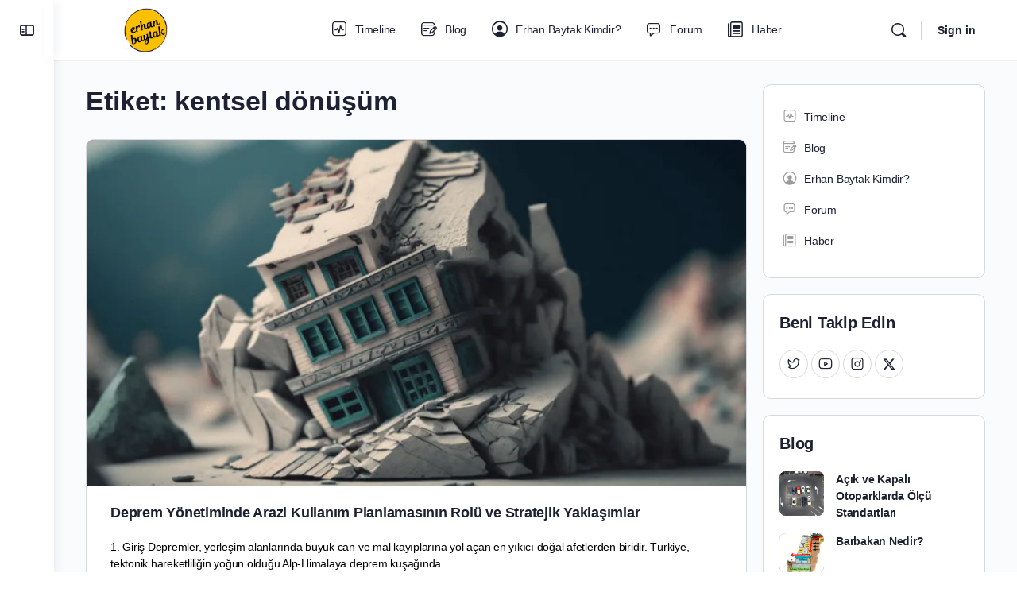

--- FILE ---
content_type: text/html; charset=UTF-8
request_url: https://www.erhanbaytak.com.tr/tag/kentsel-donusum/
body_size: 21196
content:
<!doctype html><html lang="tr"><head><script data-no-optimize="1">var litespeed_docref=sessionStorage.getItem("litespeed_docref");litespeed_docref&&(Object.defineProperty(document,"referrer",{get:function(){return litespeed_docref}}),sessionStorage.removeItem("litespeed_docref"));</script> <meta charset="UTF-8"><link rel="profile" href="http://gmpg.org/xfn/11"> <script type="text/html" id="tmpl-bb-link-preview"><% if ( link_scrapping ) { %>
	<% if ( link_loading ) { %>
		<span class="bb-url-scrapper-loading bb-ajax-loader"><i class="bb-icon-l bb-icon-spinner animate-spin"></i>Loading preview...</span>
	<% } %>
	<% if ( link_success || link_error ) { %>
		<a title="Cancel Preview" href="#" id="bb-close-link-suggestion">Remove Preview</a>
		<div class="bb-link-preview-container">

			<% if ( link_images && link_images.length && link_success && ! link_error && '' !== link_image_index ) { %>
				<div id="bb-url-scrapper-img-holder">
					<div class="bb-link-preview-image">
						<div class="bb-link-preview-image-cover">
							<img src="<%= link_images[link_image_index] %>"/>
						</div>
						<div class="bb-link-preview-icons">
							<%
							if ( link_images.length > 1 ) { %>
								<a data-bp-tooltip-pos="up" data-bp-tooltip="Change image" href="#" class="icon-exchange toolbar-button bp-tooltip" id="icon-exchange"><i class="bb-icon-l bb-icon-exchange"></i></a>
							<% } %>
							<% if ( link_images.length ) { %>
								<a data-bp-tooltip-pos="up" data-bp-tooltip="Remove image" href="#" class="icon-image-slash toolbar-button bp-tooltip" id="bb-link-preview-remove-image"><i class="bb-icon-l bb-icon-image-slash"></i></a>
							<% } %>
							<a data-bp-tooltip-pos="up" data-bp-tooltip="Confirm" class="toolbar-button bp-tooltip" href="#" id="bb-link-preview-select-image">
								<i class="bb-icon-check bb-icon-l"></i>
							</a>
						</div>
					</div>
					<% if ( link_images.length > 1 ) { %>
						<div class="bb-url-thumb-nav">
							<button type="button" id="bb-url-prevPicButton"><span class="bb-icon-l bb-icon-angle-left"></span></button>
							<button type="button" id="bb-url-nextPicButton"><span class="bb-icon-l bb-icon-angle-right"></span></button>
							<div id="bb-url-scrapper-img-count">
								Image <%= link_image_index + 1 %>&nbsp;of&nbsp;<%= link_images.length %>
							</div>
						</div>
					<% } %>
				</div>
			<% } %>

			<% if ( link_success && ! link_error && link_url ) { %>
				<div class="bb-link-preview-info">
					<% var a = document.createElement('a');
						a.href = link_url;
						var hostname = a.hostname;
						var domainName = hostname.replace('www.', '' );
					%>

					<% if ( 'undefined' !== typeof link_title && link_title.trim() && link_description ) { %>
						<p class="bb-link-preview-link-name"><%= domainName %></p>
					<% } %>

					<% if ( link_success && ! link_error ) { %>
						<p class="bb-link-preview-title"><%= link_title %></p>
					<% } %>

					<% if ( link_success && ! link_error ) { %>
						<div class="bb-link-preview-excerpt"><p><%= link_description %></p></div>
					<% } %>
				</div>
			<% } %>
			<% if ( link_error && ! link_success ) { %>
				<div id="bb-url-error" class="bb-url-error"><%= link_error_msg %></div>
			<% } %>
		</div>
	<% } %>
<% } %></script> <script type="text/html" id="tmpl-profile-card-popup"><div id="profile-card" class="bb-profile-card bb-popup-card" data-bp-item-id="" data-bp-item-component="members">

		<div class="skeleton-card">
			<div class="skeleton-card-body">
				<div class="skeleton-card-avatar bb-loading-bg"></div>
				<div class="skeleton-card-entity">
					<div class="skeleton-card-type bb-loading-bg"></div>
					<div class="skeleton-card-heading bb-loading-bg"></div>
					<div class="skeleton-card-meta bb-loading-bg"></div>
				</div>
			</div>
						<div class="skeleton-card-footer skeleton-footer-plain">
				<div class="skeleton-card-button bb-loading-bg"></div>
				<div class="skeleton-card-button bb-loading-bg"></div>
				<div class="skeleton-card-button bb-loading-bg"></div>
			</div>
		</div>

		<div class="bb-card-content">
			<div class="bb-card-body">
				<div class="bb-card-avatar">
					<span class="card-profile-status"></span>
					<img src="" alt="">
				</div>
				<div class="bb-card-entity">
					<div class="bb-card-profile-type"></div>
					<h4 class="bb-card-heading"></h4>
					<div class="bb-card-meta">
						<span class="card-meta-item card-meta-joined">Joined <span></span></span>
						<span class="card-meta-item card-meta-last-active"></span>
													<span class="card-meta-item card-meta-followers"></span>
												</div>
				</div>
			</div>
			<div class="bb-card-footer">
								<div class="bb-card-action bb-card-action-outline">
					<a href="" class="card-button card-button-profile">View Profile</a>
				</div>
			</div>
		</div>

	</div></script> <meta name='robots' content='index, follow, max-image-preview:large, max-snippet:-1, max-video-preview:-1' /><title>kentsel dönüşüm arşivleri | Erhan Baytak</title><link rel="canonical" href="https://www.erhanbaytak.com.tr/tag/kentsel-donusum/" /><meta property="og:locale" content="tr_TR" /><meta property="og:type" content="article" /><meta property="og:title" content="kentsel dönüşüm arşivleri | Erhan Baytak" /><meta property="og:url" content="https://www.erhanbaytak.com.tr/tag/kentsel-donusum/" /><meta property="og:site_name" content="Erhan Baytak" /><meta property="og:image" content="https://www.erhanbaytak.com.tr/wp-content/uploads/2025/03/erhanbaytak-logo.webp" /><meta property="og:image:width" content="306" /><meta property="og:image:height" content="304" /><meta property="og:image:type" content="image/webp" /><meta name="twitter:card" content="summary_large_image" /> <script type="application/ld+json" class="yoast-schema-graph">{"@context":"https://schema.org","@graph":[{"@type":"CollectionPage","@id":"https://www.erhanbaytak.com.tr/tag/kentsel-donusum/","url":"https://www.erhanbaytak.com.tr/tag/kentsel-donusum/","name":"kentsel dönüşüm arşivleri | Erhan Baytak","isPartOf":{"@id":"https://www.erhanbaytak.com.tr/#website"},"primaryImageOfPage":{"@id":"https://www.erhanbaytak.com.tr/tag/kentsel-donusum/#primaryimage"},"image":{"@id":"https://www.erhanbaytak.com.tr/tag/kentsel-donusum/#primaryimage"},"thumbnailUrl":"https://www.erhanbaytak.com.tr/wp-content/uploads/2025/02/6subat-depremi-png.webp","breadcrumb":{"@id":"https://www.erhanbaytak.com.tr/tag/kentsel-donusum/#breadcrumb"},"inLanguage":"tr"},{"@type":"ImageObject","inLanguage":"tr","@id":"https://www.erhanbaytak.com.tr/tag/kentsel-donusum/#primaryimage","url":"https://www.erhanbaytak.com.tr/wp-content/uploads/2025/02/6subat-depremi-png.webp","contentUrl":"https://www.erhanbaytak.com.tr/wp-content/uploads/2025/02/6subat-depremi-png.webp","width":740,"height":380},{"@type":"BreadcrumbList","@id":"https://www.erhanbaytak.com.tr/tag/kentsel-donusum/#breadcrumb","itemListElement":[{"@type":"ListItem","position":1,"name":"Anasayfa","item":"https://www.erhanbaytak.com.tr/"},{"@type":"ListItem","position":2,"name":"kentsel dönüşüm"}]},{"@type":"WebSite","@id":"https://www.erhanbaytak.com.tr/#website","url":"https://www.erhanbaytak.com.tr/","name":"Erhan Baytak","description":"Erhan Baytak Blog","publisher":{"@id":"https://www.erhanbaytak.com.tr/#/schema/person/f0969fddd6fd06805fec45cfeb6ebeed"},"alternateName":"erhanbaytak","potentialAction":[{"@type":"SearchAction","target":{"@type":"EntryPoint","urlTemplate":"https://www.erhanbaytak.com.tr/?s={search_term_string}"},"query-input":{"@type":"PropertyValueSpecification","valueRequired":true,"valueName":"search_term_string"}}],"inLanguage":"tr"},{"@type":["Person","Organization"],"@id":"https://www.erhanbaytak.com.tr/#/schema/person/f0969fddd6fd06805fec45cfeb6ebeed","name":"erhanbaytak","image":{"@type":"ImageObject","inLanguage":"tr","@id":"https://www.erhanbaytak.com.tr/#/schema/person/image/","url":"https://www.erhanbaytak.com.tr/wp-content/uploads/avatars/1/67c6aea268345-bpthumb.webp","contentUrl":"https://www.erhanbaytak.com.tr/wp-content/uploads/avatars/1/67c6aea268345-bpthumb.webp","caption":"erhanbaytak"},"logo":{"@id":"https://www.erhanbaytak.com.tr/#/schema/person/image/"},"sameAs":["https://www.erhanbaytak.com.tr"]}]}</script> <link rel="alternate" type="application/rss+xml" title="Erhan Baytak &raquo; akışı" href="https://www.erhanbaytak.com.tr/feed/" /><link rel="alternate" type="application/rss+xml" title="Erhan Baytak &raquo; yorum akışı" href="https://www.erhanbaytak.com.tr/comments/feed/" /><link rel="alternate" type="application/rss+xml" title="Erhan Baytak &raquo; kentsel dönüşüm etiket akışı" href="https://www.erhanbaytak.com.tr/tag/kentsel-donusum/feed/" /><style id="litespeed-ccss">img:is([sizes=auto i],[sizes^="auto,"i]){contain-intrinsic-size:3000px 1500px}[class*=" bb-icon-"]:before,[class^=bb-icon-]:before{font-family:bb-icons;font-style:normal;speak:never;display:inline-block;text-decoration:inherit;width:1em;margin-right:.2em;text-align:center;font-variant:normal;text-transform:none;line-height:1em;margin-left:.2em;-webkit-font-smoothing:antialiased;-moz-osx-font-smoothing:grayscale}.bb-icon-rf{font-family:bb-icons;font-weight:200}.bb-icon-f{font-family:bb-icons;font-weight:300}.bb-icon-l{font-family:bb-icons;font-weight:400}.bb-icon-bf{font-family:bb-icons;font-weight:600}.bb-icon-angle-right:before{content:""}.bb-icon-times:before{content:""}.bb-icon-activity:before{content:""}.bb-icon-sidebar:before{content:""}.bb-icon-newspaper:before{content:""}.bb-icon-brand-x:before{content:""}.bb-icon-article:before{content:""}.bb-icon-bars:before{content:""}.bb-icon-brand-instagram:before{content:""}.bb-icon-brand-twitter:before{content:""}.bb-icon-brand-youtube:before{content:""}.bb-icon-comment-square:before{content:""}.bb-icon-comment-square-dots:before{content:""}.bb-icon-ellipsis-h:before{content:""}.bb-icon-search:before{content:""}.bb-icon-user-avatar:before{content:""}:root{--wp-block-synced-color:#7a00df;--wp-block-synced-color--rgb:122,0,223;--wp-bound-block-color:var(--wp-block-synced-color);--wp-editor-canvas-background:#ddd;--wp-admin-theme-color:#007cba;--wp-admin-theme-color--rgb:0,124,186;--wp-admin-theme-color-darker-10:#006ba1;--wp-admin-theme-color-darker-10--rgb:0,107,160.5;--wp-admin-theme-color-darker-20:#005a87;--wp-admin-theme-color-darker-20--rgb:0,90,135;--wp-admin-border-width-focus:2px}:root{--wp--preset--font-size--normal:16px;--wp--preset--font-size--huge:42px}.screen-reader-text{border:0;clip-path:inset(50%);height:1px;margin:-1px;overflow:hidden;padding:0;position:absolute;width:1px;word-wrap:normal!important}:where(figure){margin:0 0 1em}ul{box-sizing:border-box}:root{--wp--preset--aspect-ratio--square:1;--wp--preset--aspect-ratio--4-3:4/3;--wp--preset--aspect-ratio--3-4:3/4;--wp--preset--aspect-ratio--3-2:3/2;--wp--preset--aspect-ratio--2-3:2/3;--wp--preset--aspect-ratio--16-9:16/9;--wp--preset--aspect-ratio--9-16:9/16;--wp--preset--color--black:#000000;--wp--preset--color--cyan-bluish-gray:#abb8c3;--wp--preset--color--white:#ffffff;--wp--preset--color--pale-pink:#f78da7;--wp--preset--color--vivid-red:#cf2e2e;--wp--preset--color--luminous-vivid-orange:#ff6900;--wp--preset--color--luminous-vivid-amber:#fcb900;--wp--preset--color--light-green-cyan:#7bdcb5;--wp--preset--color--vivid-green-cyan:#00d084;--wp--preset--color--pale-cyan-blue:#8ed1fc;--wp--preset--color--vivid-cyan-blue:#0693e3;--wp--preset--color--vivid-purple:#9b51e0;--wp--preset--gradient--vivid-cyan-blue-to-vivid-purple:linear-gradient(135deg,rgb(6,147,227) 0%,rgb(155,81,224) 100%);--wp--preset--gradient--light-green-cyan-to-vivid-green-cyan:linear-gradient(135deg,rgb(122,220,180) 0%,rgb(0,208,130) 100%);--wp--preset--gradient--luminous-vivid-amber-to-luminous-vivid-orange:linear-gradient(135deg,rgb(252,185,0) 0%,rgb(255,105,0) 100%);--wp--preset--gradient--luminous-vivid-orange-to-vivid-red:linear-gradient(135deg,rgb(255,105,0) 0%,rgb(207,46,46) 100%);--wp--preset--gradient--very-light-gray-to-cyan-bluish-gray:linear-gradient(135deg,rgb(238,238,238) 0%,rgb(169,184,195) 100%);--wp--preset--gradient--cool-to-warm-spectrum:linear-gradient(135deg,rgb(74,234,220) 0%,rgb(151,120,209) 20%,rgb(207,42,186) 40%,rgb(238,44,130) 60%,rgb(251,105,98) 80%,rgb(254,248,76) 100%);--wp--preset--gradient--blush-light-purple:linear-gradient(135deg,rgb(255,206,236) 0%,rgb(152,150,240) 100%);--wp--preset--gradient--blush-bordeaux:linear-gradient(135deg,rgb(254,205,165) 0%,rgb(254,45,45) 50%,rgb(107,0,62) 100%);--wp--preset--gradient--luminous-dusk:linear-gradient(135deg,rgb(255,203,112) 0%,rgb(199,81,192) 50%,rgb(65,88,208) 100%);--wp--preset--gradient--pale-ocean:linear-gradient(135deg,rgb(255,245,203) 0%,rgb(182,227,212) 50%,rgb(51,167,181) 100%);--wp--preset--gradient--electric-grass:linear-gradient(135deg,rgb(202,248,128) 0%,rgb(113,206,126) 100%);--wp--preset--gradient--midnight:linear-gradient(135deg,rgb(2,3,129) 0%,rgb(40,116,252) 100%);--wp--preset--font-size--small:13px;--wp--preset--font-size--medium:20px;--wp--preset--font-size--large:36px;--wp--preset--font-size--x-large:42px;--wp--preset--spacing--20:0.44rem;--wp--preset--spacing--30:0.67rem;--wp--preset--spacing--40:1rem;--wp--preset--spacing--50:1.5rem;--wp--preset--spacing--60:2.25rem;--wp--preset--spacing--70:3.38rem;--wp--preset--spacing--80:5.06rem;--wp--preset--shadow--natural:6px 6px 9px rgba(0, 0, 0, 0.2);--wp--preset--shadow--deep:12px 12px 50px rgba(0, 0, 0, 0.4);--wp--preset--shadow--sharp:6px 6px 0px rgba(0, 0, 0, 0.2);--wp--preset--shadow--outlined:6px 6px 0px -3px rgb(255, 255, 255), 6px 6px rgb(0, 0, 0);--wp--preset--shadow--crisp:6px 6px 0px rgb(0, 0, 0)}:root{--mpcs-primary-color:var(--bb-primary-color, #385dff);--mpcs-primary-color-rgb:var(--bb-primary-color-rgb, 56, 93, 255);--mpcs-body-background-color:var(--bb-body-background-color, #fafbfd);--mpcs-body-background-color-rgb:var(--bb-body-background-color-rgb, 250, 251, 253);--mpcs-content-background-color:var(--bb-content-background-color, #fff);--mpcs-content-alternate-background-color:var(--bb-content-alternate-background-color, #f2f4f5);--mpcs-content-border-color:var(--bb-content-border-color, #d6d9dd);--mpcs-content-border-color-rgb:var(--bb-content-border-color-rgb, 214, 217, 221);--mpcs-cover-image-background-color:var(--bb-cover-image-background-color, #647385);--mpcs-headings-color:var(--bb-headings-color, #1e2132);--mpcs-headings-color-rgb:var(--bb-headings-color-rgb, 30, 33, 50);--mpcs-body-text-color:var(--bb-body-text-color, #5a5a5a);--mpcs-body-text-color-rgb:var(--bb-body-text-color-rgb, 90, 90, 90);--mpcs-alternate-text-color:var(--bb-alternate-text-color, #9b9c9f);--mpcs-alternate-text-color-rgb:var(--bb-alternate-text-color-rgb, 155, 156, 159);--mpcs-primary-button-background-regular:var(--bb-primary-button-background-regular, #385dff);--mpcs-primary-button-background-hover:var(--bb-primary-button-background-hover, #1e42dd);--mpcs-primary-button-border-regular:var(--bb-primary-button-border-regular, #385dff);--mpcs-primary-button-border-hover:var(--bb-primary-button-border-hover, #1e42dd);--mpcs-primary-button-text-regular:var(--bb-primary-button-text-regular, #fff);--mpcs-primary-button-text-regular-rgb:var(--bb-primary-button-text-regular-rgb, 255, 255, 255);--mpcs-primary-button-text-hover:var(--bb-primary-button-text-hover, #fff);--mpcs-primary-button-text-hover-rgb:var(--bb-primary-button-text-hover-rgb, 255, 255, 255);--mpcs-secondary-button-background-regular:var(--bb-secondary-button-background-regular, #f2f4f5);--mpcs-secondary-button-background-hover:var(--bb-secondary-button-background-hover, #385dff);--mpcs-secondary-button-border-regular:var(--bb-secondary-button-border-regular, #f2f4f5);--mpcs-secondary-button-border-hover:var(--bb-secondary-button-border-hover, #385dff);--mpcs-secondary-button-text-regular:var(--bb-secondary-button-text-regular, #1e2132);--mpcs-secondary-button-text-hover:var(--bb-secondary-button-text-hover, #fff);--mpcs-header-background:var(--bb-header-background, #fff);--mpcs-header-alternate-background:var(--bb-header-alternate-background, #f2f4f5);--mpcs-header-links:var(--bb-header-links, #1e2132);--mpcs-header-links-hover:var(--bb-header-links-hover, #385dff);--mpcs-header-mobile-logo-size:var(--bb-header-mobile-logo-size, 193px);--mpcs-header-height:var(--bb-header-height, 76px);--mpcs-sidenav-background:var(--bb-sidenav-background, #fff);--mpcs-sidenav-text-regular:var(--bb-sidenav-text-regular, #1e2132);--mpcs-sidenav-text-hover:var(--bb-sidenav-text-hover, #1e2132);--mpcs-sidenav-text-active:var(--bb-sidenav-text-active, #fff);--mpcs-sidenav-menu-background-color-regular:var(--bb-sidenav-menu-background-color-regular, #fff);--mpcs-sidenav-menu-background-color-hover:var(--bb-sidenav-menu-background-color-hover, #f2f4f5);--mpcs-sidenav-menu-background-color-active:var(--bb-sidenav-menu-background-color-active, #385dff);--mpcs-sidenav-count-text-color-regular:var(--bb-sidenav-count-text-color-regular, #1e2132);--mpcs-sidenav-count-text-color-hover:var(--bb-sidenav-count-text-color-hover, #fff);--mpcs-sidenav-count-text-color-active:var(--bb-sidenav-count-text-color-active, #385dff);--mpcs-sidenav-count-background-color-regular:var(--bb-sidenav-count-background-color-regular, #f2f4f5);--mpcs-sidenav-count-background-color-hover:var(--bb-sidenav-count-background-color-hover, #385dff);--mpcs-sidenav-count-background-color-active:var(--bb-sidenav-count-background-color-active, #fff);--mpcs-footer-background:var(--bb-footer-background, #fafbfd);--mpcs-footer-widget-background:var(--bb-footer-widget-background, #fafbfd);--mpcs-footer-text-color:var(--bb-footer-text-color, #5a5a5a);--mpcs-footer-menu-link-color-regular:var(--bb-footer-menu-link-color-regular, #5a5a5a);--mpcs-footer-menu-link-color-hover:var(--bb-footer-menu-link-color-hover, #385dff);--mpcs-footer-menu-link-color-active:var(--bb-footer-menu-link-color-active, #1e2132);--mpcs-admin-screen-bgr-color:var(--bb-admin-screen-bgr-color, #fff);--mpcs-admin-screen-txt-color:var(--bb-admin-screen-txt-color, #1e2132);--mpcs-login-register-link-color-regular:var(--bb-login-register-link-color-regular, #5a5a5a);--mpcs-login-register-link-color-hover:var(--bb-login-register-link-color-hover, #1e42dd);--mpcs-login-register-button-background-color-regular:var(--bb-login-register-button-background-color-regular, #385dff);--mpcs-login-register-button-background-color-hover:var(--bb-login-register-button-background-color-hover, #1e42dd);--mpcs-login-register-button-border-color-regular:var(--bb-login-register-button-border-color-regular, #385dff);--mpcs-login-register-button-border-color-hover:var(--bb-login-register-button-border-color-hover, #1e42dd);--mpcs-login-register-button-text-color-regular:var(--bb-login-register-button-text-color-regular, #fff);--mpcs-login-register-button-text-color-hover:var(--bb-login-register-button-text-color-hover, #fff);--mpcs-label-background-color:var(--bb-label-background-color, #d7dfff);--mpcs-label-text-color:var(--bb-label-text-color, #385dff);--mpcs-tooltip-background:var(--bb-tooltip-background, #1e2132);--mpcs-tooltip-background-rgb:var(--bb-tooltip-background-rgb, 30, 33, 50);--mpcs-tooltip-color:var(--bb-tooltip-color, #fff);--mpcs-default-notice-color:var(--bb-default-notice-color, #385dff);--mpcs-default-notice-color-rgb:var(--bb-default-notice-color-rgb, 56, 93, 255);--mpcs-success-color:var(--bb-success-color, #14b550);--mpcs-success-color-rgb:var(--bb-success-color-rgb, 20, 181, 80);--mpcs-warning-color:var(--bb-warning-color, #ed9615);--mpcs-warning-color-rgb:var(--bb-warning-color-rgb, 237, 150, 21);--mpcs-danger-color:var(--bb-danger-color, #db222a);--mpcs-danger-color-rgb:var(--bb-danger-color-rgb, 219, 34, 42);--mpcs-login-custom-heading-color:var(--bb-login-custom-heading-color, #fff);--mpcs-button-radius:var(--bb-button-radius, 6px);--mpcs-block-radius:var(--bb-block-radius, 10px);--mpcs-option-radius:var(--bb-option-radius, 5px);--mpcs-block-radius-inner:var(--bb-block-radius-inner, 6px);--mpcs-input-radius:var(--bb-input-radius, 6px);--mpcs-label-type-radius:var(--bb-label-type-radius, 6px);--mpcs-checkbox-radius:var(--bb-checkbox-radius, 5.4px);--mpcs-primary-button-focus-shadow:var(--bb-primary-button-focus-shadow, 0 0 1px 2px rgba(0, 0, 0, 0.05), inset 0 0 0 2px rgba(0, 0, 0, 0.08));--mpcs-secondary-button-focus-shadow:var(--bb-secondary-button-focus-shadow, 0 0 1px 2px rgba(0, 0, 0, 0.05), inset 0 0 0 2px rgba(0, 0, 0, 0.08));--mpcs-outline-button-focus-shadow:var(--bb-outline-button-focus-shadow, 0 0 1px 2px rgba(0, 0, 0, 0.05), inset 0 0 0 2px rgba(0, 0, 0, 0.08));--mpcs-input-focus-shadow:var(--bb-input-focus-shadow, 0 0 0 2px rgba(var(--mpcs-primary-color-rgb), 0.1));--mpcs-input-focus-border-color:var(--bb-input-focus-border-color, var(--mpcs-primary-color));--mpcs-widget-title-text-transform:var(--bb-widget-title-text-transform, none)}.container{margin-left:auto;margin-right:auto;padding-left:.4rem;padding-right:.4rem;width:100%}body{--extendify--spacing--large:var(--wp--custom--spacing--large,clamp(2em, 8vw, 8em))!important;--wp--preset--font-size--ext-small:1rem!important;--wp--preset--font-size--ext-medium:1.125rem!important;--wp--preset--font-size--ext-large:clamp(1.65rem, 3.5vw, 2.15rem)!important;--wp--preset--font-size--ext-x-large:clamp(3rem, 6vw, 4.75rem)!important;--wp--preset--font-size--ext-xx-large:clamp(3.25rem, 7.5vw, 5.75rem)!important;--wp--preset--color--black:#000!important;--wp--preset--color--white:#fff!important}body.bb-custom-typo{font-family:-apple-system,BlinkMacSystemFont,"Segoe UI",Roboto,Oxygen-Sans,Ubuntu,Cantarell,"Helvetica Neue",sans-serif}.bb-custom-typo h1,.bb-custom-typo h2,.bb-custom-typo h3,.bb-custom-typo h4{font-family:-apple-system,BlinkMacSystemFont,"Segoe UI",Roboto,Oxygen-Sans,Ubuntu,Cantarell,"Helvetica Neue",sans-serif}h1,h2,h3,h4,p{margin:0 0 1.6875rem;padding:0}article,aside,header,nav{display:block}figure,main{display:block}strong{font-weight:inherit}strong{font-weight:bolder}input{margin:0}input{overflow:visible}[type=search]{appearance:textfield;outline-offset:-2px}[type=search]::-webkit-search-cancel-button,[type=search]::-webkit-search-decoration{-webkit-appearance:none;appearance:none}::-webkit-file-upload-button{appearance:button;font:inherit}html{box-sizing:border-box}*,:after,:before{box-sizing:inherit}body{background-color:var(--bb-body-background-color);color:var(--bb-body-text-color);margin:0;font-family:-apple-system,blinkmacsystemfont,"Segoe UI",roboto,oxygen-sans,ubuntu,cantarell,"Helvetica Neue",sans-serif;font-size:16px;line-height:1.6875rem;-webkit-text-size-adjust:100%;-ms-text-size-adjust:100%;text-size-adjust:100%;overflow-x:hidden}img{border:0;font-style:italic;height:auto;max-width:100%;vertical-align:middle}a{background-color:#fff0;text-decoration-skip:objects}a{color:var(--bb-primary-color);outline:0;text-decoration:none}h1{font-size:2.125rem;line-height:42px;font-weight:700}h2{font-size:1.5rem;line-height:32px;font-weight:700}h3{font-size:1.25rem;line-height:28px;font-weight:600}h4{font-size:1.125rem;line-height:24px;font-weight:600}h1,h2,h3,h4{color:var(--bb-headings-color);font-family:-apple-system,blinkmacsystemfont,"Segoe UI",roboto,oxygen-sans,ubuntu,cantarell,"Helvetica Neue",sans-serif}ul{margin:0 0 1.6875rem 1.6875rem;padding:0}figure:not(.wp-block-image){margin:0}.small{font-size:16px;line-height:24px;color:var(--bb-alternate-text-color)}[class*=" bb-icon-"]:before,[class^=bb-icon-]:before{margin-left:0;margin-right:0}.container{margin-left:auto;margin-right:auto;padding-left:10px;padding-right:10px}.container{max-width:1200px}.bb-grid{display:-webkit-box;display:-ms-flexbox;display:flex;margin-left:-10px;margin-right:-10px;-ms-flex-wrap:wrap;flex-wrap:wrap}.bb-grid-cell,.bb-grid>*{-webkit-box-flex:1;-ms-flex:1;flex:1;min-width:1px;list-style:none}.bb-grid-cell:not(.no-gutter),.bb-grid>:not(.no-gutter){padding-left:10px;padding-right:10px}.align-items-center{-webkit-box-align:center;-ms-flex-align:center;align-items:center}.push-right{margin-left:auto}@media (max-width:543px){.bb-grid{-ms-flex-flow:row wrap;flex-flow:row wrap}.bb-grid-cell,.bb-grid>*{-webkit-box-flex:0;-ms-flex:0 0 100%;flex:0 0 100%;max-width:100%}}@media (min-width:544px){.sm-grid-1-1{-webkit-box-flex:0;-ms-flex:0 0 100%;flex:0 0 100%;max-width:100%}}@media (min-width:800px){.md-grid-1-2{-webkit-box-flex:0;-ms-flex:0 0 50%;flex:0 0 50%;max-width:50%}}@media (min-width:992px){.lg-grid-1-3{-webkit-box-flex:0;-ms-flex:0 0 33.3333333333%;flex:0 0 33.3333333333%;max-width:33.3333333333%}}input{display:inline-block;font-family:inherit;font-style:inherit;font-size:15px;height:41px;outline:0;vertical-align:middle;background-color:var(--bb-content-background-color);border:1px solid var(--bb-content-border-color);border-radius:var(--bb-input-radius);box-shadow:none;padding:0 12px;color:var(--bb-body-text-color)}input::-webkit-input-placeholder{color:#c3c6c9}input:-ms-input-placeholder{color:#c3c6c9}input[type=search]{background-repeat:no-repeat;background-size:16px;background-image:url(/wp-content/themes/buddyboss-theme/assets/images/svg/search.svg);background-position:left 10px center;padding-left:2rem}label{color:var(--bb-headings-color);margin-bottom:.25rem;font-size:17px}form{margin-bottom:2rem}@media screen and (max-width:544px){form.search-form>label{display:block;width:100%;margin-bottom:10px}form.search-form>label input[type=search]{width:100%}}input[type=search]::-webkit-search-cancel-button,input[type=search]::-webkit-search-decoration,input[type=search]::-webkit-search-results-button,input[type=search]::-webkit-search-results-decoration{display:none}.button{font-family:inherit;font-size:15px;background-color:var(--bb-primary-button-background-regular);color:var(--bb-primary-button-text-regular);border:1px solid var(--bb-primary-button-border-regular);border-radius:var(--bb-button-radius);padding:10px 20px;font-weight:500;font-style:normal;text-decoration:none;text-align:center;display:inline-block;line-height:1.3;border-width:1px;border-style:solid;outline:0;vertical-align:middle;-webkit-appearance:none;-moz-appearance:none;appearance:none;-webkit-font-smoothing:antialiased;-moz-osx-font-smoothing:grayscale}.button.small{font-size:14px;font-weight:500;min-height:34px;line-height:34px;padding:0 20px;border-radius:var(--bb-button-radius)}.button.outline{background:0 0;border-width:1px;background-color:var(--bb-secondary-button-background-regular);color:var(--bb-secondary-button-text-regular);border:1px solid var(--bb-secondary-button-border-regular);box-shadow:none}.push-left{margin-right:auto}.push-right{margin-left:auto}.flex{display:-webkit-box;display:-ms-flexbox;display:flex}.flex-1{-webkit-box-flex:1;-ms-flex:1;flex:1}[data-balloon]{position:relative}[data-balloon]:after{opacity:0;font-weight:500;font-size:13px;letter-spacing:-.24px;background:rgba(var(--bb-tooltip-background-rgb),.95);border-radius:4px;box-shadow:0 1px 3px 0 rgb(0 0 0/.22);color:var(--bb-tooltip-color);content:attr(data-balloon);line-height:1.3;padding:7px 15px;position:absolute;white-space:nowrap;z-index:10}[data-balloon]:before{background:no-repeat url(data:image/svg+xml;charset=utf-8,%3Csvg%20xmlns%3D%22http://www.w3.org/2000/svg%22%20width%3D%2236px%22%20height%3D%2212px%22%3E%3Cpath%20fill%3D%22var\(--bb-tooltip-background\)%22%20transform%3D%22rotate\(0\)%22%20d%3D%22M2.658,0.000%20C-13.615,0.000%2050.938,0.000%2034.662,0.000%20C28.662,0.000%2023.035,12.002%2018.660,12.002%20C14.285,12.002%208.594,0.000%202.658,0.000%20Z%22/%3E%3C/svg%3E);background-size:100%auto;width:18px;height:6px;opacity:0;content:"";position:absolute;z-index:10}[data-balloon][data-balloon-pos=down]:after{left:50%;margin-top:11px;top:100%;-webkit-transform:translate(-50%,-10px);-ms-transform:translate(-50%,-10px);transform:translate(-50%,-10px)}[data-balloon][data-balloon-pos=down]:before{background:no-repeat url(data:image/svg+xml;charset=utf-8,%3Csvg%20xmlns%3D%22http://www.w3.org/2000/svg%22%20width%3D%2236px%22%20height%3D%2212px%22%3E%3Cpath%20fill%3D%22var\(--bb-tooltip-background\)%22%20transform%3D%22rotate\(180\ 18\ 6\)%22%20d%3D%22M2.658,0.000%20C-13.615,0.000%2050.938,0.000%2034.662,0.000%20C28.662,0.000%2023.035,12.002%2018.660,12.002%20C14.285,12.002%208.594,0.000%202.658,0.000%20Z%22/%3E%3C/svg%3E);background-size:100%auto;width:18px;height:6px;left:50%;margin-top:5px;top:100%;-webkit-transform:translate(-50%,-10px);-ms-transform:translate(-50%,-10px);transform:translate(-50%,-10px)}[data-balloon][data-balloon-pos=left]:after{margin-right:11px;right:100%;top:50%;-webkit-transform:translate(10px,-50%);-ms-transform:translate(10px,-50%);transform:translate(10px,-50%)}[data-balloon][data-balloon-pos=left]:before{background:no-repeat url(data:image/svg+xml;charset=utf-8,%3Csvg%20xmlns%3D%22http://www.w3.org/2000/svg%22%20width%3D%2212px%22%20height%3D%2236px%22%3E%3Cpath%20fill%3D%22var\(--bb-tooltip-background\)%22%20transform%3D%22rotate\(-90\ 18\ 18\)%22%20d%3D%22M2.658,0.000%20C-13.615,0.000%2050.938,0.000%2034.662,0.000%20C28.662,0.000%2023.035,12.002%2018.660,12.002%20C14.285,12.002%208.594,0.000%202.658,0.000%20Z%22/%3E%3C/svg%3E);background-size:100%auto;width:6px;height:18px;margin-right:5px;right:100%;top:50%;-webkit-transform:translate(10px,-50%);-ms-transform:translate(10px,-50%);transform:translate(10px,-50%)}.screen-reader-text{clip:rect(1px,1px,1px,1px);position:absolute!important;height:1px;width:1px;overflow:hidden}html{height:100%;background-image:url(/wp-content/themes/buddyboss-theme/assets/images/adminbar-background.png);background-repeat:repeat-x;background-attachment:fixed}body,html{min-height:100%}.site{-webkit-box-flex:1;-ms-flex:1;flex:1;display:-webkit-box;display:-ms-flexbox;display:flex;-webkit-box-orient:vertical;-webkit-box-direction:normal;-ms-flex-direction:column;flex-direction:column;min-height:100vh}body:not(.page-template-page-fullscreen,.elementor-page) .site{overflow-x:hidden}.site-content:not(.maintenance-content),.site-header{padding:0 10px}.site-content{min-height:70vh}.sticky-header .site-content{min-height:85vh}.site-main{position:relative}.has-sidebar:not(.profile-sidebar,.group-sidebar,.llms-pointer,.activate) #primary{max-width:900px;width:100%}.content-area{padding-top:1.875rem;padding-bottom:2.1875rem}@media screen and (max-width:800px){.content-area{padding-bottom:1.25rem}}body .widget-area:not(.widget-area-secondary){padding-top:1.875rem}@media (min-width:800px){.bb-buddypanel:not(.activate) .site,.bb-buddypanel:not(.register) .site{margin-left:68px}}.avatar{aspect-ratio:1;object-fit:cover;border-radius:50%}@media screen and (min-width:800px){.widget-area:not(.widget-area-secondary){-webkit-box-flex:0;-ms-flex:0 0 300px;flex:0 0 300px;max-width:300px}}@media screen and (max-width:799px){body.sidebar-right:not(.profile-sidebar) .widget-area:not(.widget-area-secondary){padding-top:0}}.site-header{background-color:var(--bb-header-background);box-shadow:inset 0-1px 0 0#dcdfe3;position:relative}.site-header:before{content:"";position:absolute;top:0;left:-13px;bottom:0;width:13px;box-shadow:5px 0 13px -3px rgb(18 43 70/.1)}.site-header .header-search-wrap i,.site-header i{color:var(--bb-header-links);font-size:24px;line-height:1;display:inline-block}.site-header .more-button i{font-size:15px}.site-header .site-header-container.flex{-webkit-box-align:center;-ms-flex-align:center;align-items:center}.site-header .site-header-container .site-title>a{color:var(--bb-headings-color);font-size:1.5rem;font-weight:600}.site-header .header-aside [data-balloon]:after,.site-header .header-aside [data-balloon]:before{z-index:1003}.site-header .header-aside i{color:var(--bb-header-links)}.sticky-header .site-header{box-shadow:0 1px 0 0 rgb(139 141 157/.05),0 0 1px 0 rgb(65 71 108/.15);position:fixed;z-index:612;width:100%}.site-branding{display:-webkit-box;display:-ms-flexbox;display:flex;-webkit-box-align:center;-ms-flex-align:center;align-items:center;height:var(--bb-header-height);min-width:60px;padding-right:30px}.default-header .main-navigation{-webkit-box-flex:1;-ms-flex:1;flex:1}.header-style-3 .main-navigation #primary-navbar{-webkit-box-pack:center;-ms-flex-pack:center;justify-content:center}.bb-mobile-header .flex-1{display:-webkit-box;display:-ms-flexbox;display:flex;-webkit-box-align:center;-ms-flex-align:center;align-items:center;overflow:hidden}body:not(.logged-in) .bb-mobile-header .flex-1{-webkit-box-pack:center;-ms-flex-pack:center;justify-content:center}.site-title{font-size:1.375rem;font-weight:500;margin:0;color:var(--bb-headings-color)}.site-title a{color:var(--bb-headings-color)}.site-title img{max-height:76px;min-height:60px;width:auto;padding:10px 0;object-fit:contain}#site-logo .site-title img.bb-logo{position:relative;z-index:1}.header-aside{display:-webkit-box;display:-ms-flexbox;display:flex;-webkit-box-align:center;-ms-flex-align:center;align-items:center;-webkit-box-pack:end;-ms-flex-pack:end;justify-content:flex-end;-webkit-box-flex:0;-ms-flex:0 0 auto;flex:0 0 auto}.header-aside>*{padding:0 10px;height:var(--bb-header-height);display:-webkit-box;display:-ms-flexbox;display:flex;-webkit-box-align:center;-ms-flex-align:center;align-items:center}.header-aside>:first-child{padding-left:0}.header-aside>:last-child{padding-right:0}.header-aside-inner{display:-webkit-box;display:-ms-flexbox;display:flex;-webkit-box-align:center;-ms-flex-align:center;align-items:center}.header-aside-inner>*{padding:0 8px;line-height:1}.header-aside-inner>:last-child{padding-right:0}.header-aside-inner .bb-header-buttons{padding:0}.bb-separator{background:var(--bb-header-links);height:24px;max-height:24px;width:1px;display:inline-block;margin:0 8px;opacity:.2;padding:0;vertical-align:middle}.header-search-wrap{position:absolute;width:100%;left:0;top:0;height:var(--bb-header-height);background:#fff;box-shadow:0 3px 12px rgb(0 0 0/.05);opacity:0;visibility:hidden;z-index:2}.header-search-wrap .container{padding:0;position:relative;width:100%}.header-search-wrap .search-form{-webkit-box-align:center;-ms-flex-align:center;align-items:center;display:-webkit-box;display:-ms-flexbox;display:flex;height:var(--bb-header-height);margin:0 auto;max-width:500px}.header-search-wrap .search-form label{-webkit-box-flex:1;-ms-flex:1;flex:1;margin:0}.header-search-wrap .search-field-top{background-color:var(--bb-header-alternate-background);background-size:16px;border:0;border-radius:30px;box-shadow:none;color:var(--bb-header-links);font-size:14px;font-weight:400;height:initial;min-height:initial;overflow:hidden;outline:0;padding:10px 15px 10px 35px;text-overflow:ellipsis;white-space:nowrap;width:100%}.header-search-wrap a.close-search{display:inline-block;line-height:1;position:absolute;top:-webkit-calc(50% - 11px);top:calc(50% - 11px);right:10px}.header-search-wrap a.close-search i{font-size:24px;color:var(--bb-header-links)}.entry-header{margin-bottom:2.1875rem}.post-grid .entry-header{margin-bottom:1.25rem}.entry-title{font-size:1.75rem;color:var(--bb-headings-color);line-height:1.5rem;margin:0}a.header-search-link{display:-webkit-box;display:-ms-flexbox;display:flex;-webkit-box-align:center;-ms-flex-align:center;align-items:center}.bb-header-buttons .button.link{background:0 0;border:0;color:inherit;font-weight:400;display:-webkit-inline-box;display:-ms-inline-flexbox;display:inline-flex;-webkit-box-align:center;-ms-flex-align:center;align-items:center;padding:6px 12px}.bb-header-buttons a.button.outline{color:var(--bb-header-links);box-shadow:none}@media (max-width:799px){.buddypanel,.site-header-container{display:none}.bb-mobile-header{height:76px}.bb-left-panel-mobile{margin-left:10px}.site-header .bb-left-panel-mobile>i{color:var(--bb-header-links)}.bb-left-panel-mobile,.header-search-link{color:#939597;font-size:26px}.site-title a{display:inline-block}}@media (min-width:800px){.bb-mobile-header-wrapper,.bb-mobile-panel-wrapper{display:none!important}}.bb-mobile-panel-wrapper{width:100%;position:fixed;top:0;height:100%;overflow-y:auto;z-index:999;box-shadow:0 2px 5px 0 rgb(18 43 70/.7)}.bb-mobile-panel-wrapper.left{left:0}.bb-mobile-panel-wrapper.left.closed{left:-110%}.bb-mobile-panel-wrapper.light{background-color:#fff}.bb-mobile-panel-wrapper .bb-mobile-panel-header{-webkit-box-align:center;-ms-flex-align:center;align-items:center;display:-webkit-box;display:-ms-flexbox;display:flex;background-color:var(--bb-content-background-color);box-shadow:0 3px 12px rgb(0 0 0/.05);-webkit-box-pack:justify;-ms-flex-pack:justify;justify-content:space-between;padding:15px 20px;width:auto;margin:0-20px 20px;z-index:199}.bb-mobile-panel-inner{display:-webkit-box;display:-ms-flexbox;display:flex;-webkit-box-orient:vertical;-webkit-box-direction:normal;-ms-flex-direction:column;flex-direction:column;background:var(--bb-content-background-color);min-height:100%;position:relative;padding:0 20px 30px;z-index:11}.bb-mobile-panel-inner .main-navigation{display:-webkit-box;display:-ms-flexbox;display:flex;-webkit-box-flex:1;-ms-flex:1;flex:1;width:100%;min-height:100%}.bb-mobile-panel-inner .side-panel-menu{min-height:100%;width:100%}.bb-mobile-panel-inner .mobile-menu{list-style:none;margin:0}.bb-mobile-panel-inner .mobile-menu>li{float:none;line-height:1;margin:0;height:auto}.bb-mobile-panel-inner .mobile-menu a{display:-webkit-box;display:-ms-flexbox;display:flex;padding:12px 0}.bb-mobile-panel-inner .side-panel-menu{margin:0}.bb-mobile-panel-inner .side-panel-menu>li{min-height:44px}.bb-mobile-panel-inner .side-panel-menu a{padding:15px 0}.bb-mobile-panel-inner .menu-item i{margin-top:0}.bb-mobile-panel-inner .menu-item i:not(.bb-icon-angle-down){margin-left:0;margin-right:15px;margin-top:0;min-width:initial}.bb-mobile-panel-inner .bb-primary-menu a{font-size:14px;color:var(--bb-headings-color);letter-spacing:-.21px}.bb-mobile-panel-inner .bb-primary-menu a>i{color:var(--bb-headings-color)}.bb-mobile-panel-inner .side-panel-menu li{min-height:50px}.bb-mobile-panel-inner .side-panel-menu a{font-size:14px;color:var(--bb-headings-color);line-height:24px;padding:13px 0}.bb-mobile-panel-inner .side-panel-menu a>i{color:var(--bb-headings-color);vertical-align:middle}.bb-mobile-panel-inner .side-panel-menu a>span{vertical-align:middle}.bb-mobile-panel-inner .side-panel-menu a>span:not(.count){margin-right:auto}.bb-mobile-panel-inner .buddypanel-menu li{position:relative}.closed a.bb-close-panel{visibility:hidden;opacity:0}a.bb-close-panel i{color:var(--bb-alternate-text-color);border-radius:50px;font-size:30px;line-height:1}.bb-mobile-panel-header .logo-wrap img{width:var(--bb-header-mobile-logo-size)}.bb-mobile-header .header-aside{padding-right:15px}.mobile-logo-wrapper{padding:0 15px}@media screen and (max-width:799px){.header-search-wrap .search-form{margin:0 0 0 15px;max-width:-webkit-calc(100% - 64px);max-width:calc(100% - 64px)}}@media screen and (max-width:768px){.bb-mobile-header .header-aside>:last-child{padding-right:0!important}}.menu-item i._mi{display:inline-block;vertical-align:middle}.menu-item i._mi{width:auto;height:auto;margin-top:-.265em;font-size:24px;line-height:1}.menu-item i._before{margin-right:.5rem}#primary-navbar{display:-webkit-box;display:-ms-flexbox;display:flex;-ms-flex-wrap:nowrap;flex-wrap:nowrap;min-width:130px}@media screen and (min-width:992px){#primary-navbar{min-width:210px}}.primary-menu{margin:0;list-style:none;vertical-align:middle;height:var(--bb-header-height);white-space:nowrap}.primary-menu.bb-primary-overflow{overflow:hidden}body:not(.bb-page-loaded) .primary-menu{height:var(--bb-header-height);overflow:hidden}.primary-menu>li{float:left;display:inline-block;height:var(--bb-header-height);line-height:var(--bb-header-height);padding:0 10px;position:relative;vertical-align:middle}.primary-menu>li:first-child{padding-left:0}.primary-menu>li>a{font-weight:400;height:var(--bb-header-height);display:block;color:var(--bb-header-links)}.primary-menu>li>a i._mi{margin-top:0}.primary-menu a{font-size:.875rem;color:var(--bb-header-links);letter-spacing:-.24px}#navbar-collapse{position:relative;margin-left:15px;margin-right:15px}#navbar-collapse:not(.hasItems){margin:0}#navbar-collapse:not(.hasItems) a.more-button{display:none}#navbar-collapse a.more-button{opacity:0;visibility:hidden}#navbar-collapse #navbar-extend{display:none}.site-header #primary-navbar #navbar-collapse .sub-menu .wrapper{position:relative}.site-header #primary-navbar #navbar-collapse .sub-menu .wrapper .sub-menu-inner{width:168px;max-height:65vh;margin:0;overflow-x:hidden;overflow-y:auto}.site-header .more-button{height:var(--bb-header-height);display:-webkit-box;display:-ms-flexbox;display:flex;-webkit-box-align:center;-ms-flex-align:center;align-items:center}.site-header .sub-menu{background:var(--bb-content-background-color);box-shadow:0 2px 7px 1px rgb(0 0 0/.05),0 6px 32px 0 rgb(18 43 70/.1);border-radius:var(--bb-block-radius);list-style:none;padding:10px 0;position:absolute;right:-20px;bottom:30px;margin:0;min-width:168px;opacity:0;visibility:hidden;z-index:100}.site-header .sub-menu{box-shadow:0 6px 24px 0 rgb(0 0 0/.12),0 3px 8px 0 rgb(0 0 0/.06);right:-22px;top:-webkit-calc(100% - 15px);top:calc(100% - 15px);bottom:unset;z-index:100}.buddypanel{background:var(--bb-sidenav-background);box-shadow:0 3px 13px 0 rgb(18 43 70/.1);left:0;position:fixed;width:68px;height:100%;z-index:611}.buddypanel-logo-off .buddypanel .side-panel-inner{padding-top:15px}.buddypanel-menu{min-height:100%}.side-panel-menu-container{height:100%}@media screen and (min-width:800px){.bb-buddypanel.sticky-header:not(.bb-sfwd-aside) .site-header{width:-webkit-calc(100% - 68px);width:calc(100% - 68px)}}@media screen and (min-width:800px){.bb-buddypanel .header-search-wrap,.bb-buddypanel .site-content,.bb-buddypanel .site-header{padding:0 30px}}@media screen and (max-width:799px){.header-search-wrap{padding:0 10px}}.panel-head{display:-webkit-box;display:-ms-flexbox;display:flex;-webkit-box-align:center;-ms-flex-align:center;align-items:center;height:var(--bb-header-height);background-color:var(--bb-sidenav-background);position:relative;z-index:29}.site-header .bb-toggle-panel{display:none;margin-right:20px;margin-left:0;color:var(--bb-sidenav-text-regular)}.site-header .bb-toggle-panel i{color:inherit;font-size:24px}body:not(.bb-sfwd-aside) .header-3 .bb-toggle-panel{display:none}.buddypanel .bb-toggle-panel{color:var(--bb-sidenav-text-regular);font-size:24px;padding:10px 16px;min-width:68px;text-align:center}.buddypanel .bb-toggle-panel i{font-size:inherit}.side-panel-inner{height:-webkit-calc(100% - 88px);height:calc(100% - 88px);overflow:hidden}.side-panel-menu{list-style:none;margin:0;display:-webkit-box;display:-ms-flexbox;display:flex;-ms-flex-flow:column;flex-flow:column}.side-panel-menu li{min-height:52px}.side-panel-menu a{padding:15px 0;display:-webkit-box;display:-ms-flexbox;display:flex;font-size:14px;letter-spacing:-.24px;-webkit-box-align:center;-ms-flex-align:center;align-items:center;line-height:1;position:absolute;width:100%}.side-panel-menu i{font-size:20px;margin-left:7px;margin-right:.4em;margin-top:2px}body:not(.buddypanel-open) .buddypanel .buddypanel_off_close_site_icon{display:none}body:not(.buddypanel-open) .buddypanel .buddypanel-site-icon{padding:15px 12px 25px}body:not(.buddypanel-open) .buddypanel .buddypanel-site-icon-link img{max-width:38px}.widget-area{padding-bottom:1.25rem}.widget{background:var(--bb-content-background-color);border:1px solid var(--bb-content-border-color);border-radius:var(--bb-block-radius);font-size:.875rem;line-height:1.35;margin-bottom:1.25rem;padding:1.25rem 1.25rem 1.5625rem 1.25rem}.widget ul{margin-bottom:0}.widget h2.widget-title{margin-bottom:15px;line-height:30px;font-size:14px;text-transform:var(--bb-widget-title-text-transform);display:inline-block;color:var(--bb-headings-color);font-weight:600}.widget.bb_widget_recent_posts .bb-recent-posts li{margin-bottom:15px}.widget.bb_widget_recent_posts .bb-recent-posts li:last-child{margin-bottom:0}.widget.bb_widget_recent_posts .bb-recent-posts li .bb-title{font-weight:600}.widget.widget_follow_us .bb-follow-links{display:-webkit-box;display:-ms-flexbox;display:flex;-ms-flex-wrap:wrap;flex-wrap:wrap;row-gap:8px}.widget.widget_follow_us .bb-follow-links a{opacity:.3;margin-right:8px}.widget.widget_follow_us .bb-follow-links a i{color:var(--bb-body-text-color);font-weight:200;font-size:32px}.widget ul{list-style:none;margin-left:0}.widget ul a:not(.button){font-size:14px;color:var(--bb-headings-color);letter-spacing:-.21px;line-height:21px}.widget li{margin-bottom:10px}.widget.widget_nav_menu ul a{display:inline-block;border-radius:6px;width:100%;padding:5px 0}.widget.widget_nav_menu ul a>i{font-size:20px}.bb_widget_recent_posts .bb-recent-posts{margin-left:0}.bb_widget_recent_posts .bb-recent-posts li{display:-webkit-box;display:-ms-flexbox;display:flex;margin-bottom:20px}.bb_widget_recent_posts .bb-recent-posts li>div{-webkit-box-flex:1;-ms-flex:1;flex:1}.bb_widget_recent_posts .bb-recent-posts .entry-media.entry-img{border-radius:var(--bb-block-radius);max-width:56px;width:56px;max-height:56px;margin:0 15px 0 0;padding-top:50px}.bb_widget_recent_posts .bb-recent-posts h4{margin:0;line-height:1;font-weight:400}.bb_widget_recent_posts .bb-recent-posts h4 a.bb-title{font-size:14px;color:var(--bb-headings-color);letter-spacing:-.24px;line-height:21px}.widget .widget-title{display:-webkit-box;display:-ms-flexbox;display:flex}.widget-title{font-size:.75rem;color:var(--bb-headings-color);margin:0 0 20px;text-transform:var(--bb-widget-title-text-transform)}form.search-form{position:relative}.widget_nav_menu li{padding-left:0;margin-top:10px}.bb-user-avatar-wrap{display:-webkit-box;display:-ms-flexbox;display:flex;-webkit-box-align:center;-ms-flex-align:center;align-items:center}.post-grid .hentry{margin-bottom:20px}.post-grid .entry-content{font-size:.875rem;color:var(--bb-body-text-color);letter-spacing:-.24px;line-height:1.5;margin-bottom:1.6875rem}.post-grid .entry-content p{margin-bottom:0}.post-grid .entry-title{font-size:1.125rem;color:var(--bb-headings-color);letter-spacing:-.24px;line-height:1.47;margin:0;word-break:break-word}.post-inner-wrap{background:var(--bb-content-background-color);border:1px solid var(--bb-content-border-color);border-radius:var(--bb-block-radius);overflow:hidden;min-width:1px;height:100%}.post-grid .lg-grid-1-3 .post-inner-wrap{display:-webkit-box;display:-ms-flexbox;display:flex;-webkit-box-orient:vertical;-webkit-box-direction:normal;-ms-flex-direction:column;flex-direction:column}.post-grid .lg-grid-1-3 .entry-content-wrap{display:-webkit-box;display:-ms-flexbox;display:flex;-webkit-box-orient:vertical;-webkit-box-direction:normal;-ms-flex-direction:column;flex-direction:column;-webkit-box-flex:1;-ms-flex:1;flex:1}.post-grid .lg-grid-1-3 .entry-meta{margin-top:auto}@media (max-width:992px){.post-grid:not(.bb-standard) .hentry{width:50%}}@media (max-width:799px){.post-grid .hentry:not(.bb-standard){width:100%}}.entry-img,.single .post-related-posts .entry-img{position:relative;overflow:hidden;padding-top:52.56%;display:block;background-color:var(--bb-cover-image-background-color)}@media (max-width:800px){.entry-img,.single .post-related-posts .entry-img{padding-top:40.476%}}.single .entry-img{padding-top:36%;margin:0 0 32px}.single .default-fi .entry-img{border-radius:4px}.entry-img img{position:absolute;top:0;bottom:0;left:0;right:0;margin:auto;z-index:0;min-height:100%;width:auto;min-width:100%;object-fit:cover}.entry-content-wrap{padding:20px 30px 25px}.entry-content-wrap .avatar{border-radius:100%;max-width:38px}.entry-title a{color:var(--bb-headings-color)}.entry-meta{display:-webkit-box;display:-ms-flexbox;display:flex;-webkit-box-align:center;-ms-flex-align:center;align-items:center}.meta-wrap{-webkit-box-flex:1;-ms-flex:1;flex:1;line-height:1}.avatar-wrap{margin-right:10px}.post-author,.post-date{font-size:.875rem;color:var(--bb-headings-color);line-height:1.5}.post-date{display:block}.post-date a{color:var(--bb-alternate-text-color)}.single-post:not(.full-fi) .content-area,.single-post:not(.full-fi-invert) .content-area{margin:0 auto;max-width:800px}.single-post .entry-content{letter-spacing:-.24px}.single-post .entry-content p{margin-bottom:25px}@media (max-width:544px){.single-post .entry-content p{margin-bottom:20px}}.single .entry-content-wrap{padding:0}.single .entry-title{font-size:2rem;line-height:1.2;margin-bottom:20px;letter-spacing:-.03rem}.single .entry-meta{margin-bottom:25px}@media (min-width:800px){.single-post .content-area{max-width:-webkit-calc(100% - 300px);max-width:calc(100% - 300px)}}.single .post-related-posts .default-fi .entry-img{border-radius:6px 6px 0 0}.bb-template-v2.single .post-related-posts .default-fi .entry-img{border-radius:10px 10px 0 0}.top-meta a{margin-left:15px;padding:5px 10px}.top-meta a{font-size:13px;color:var(--bb-alternate-text-color);letter-spacing:-.21px;line-height:1.5}.bb-template-v2 .top-meta .comments-count{color:var(--bb-body-text-color)}.top-meta i{font-size:18px;margin-right:5px;color:var(--bb-alternate-text-color)}.bb-follow-links{font-size:24px;margin-top:-5px}.bb-follow-links a{color:var(--bb-alternate-text-color);margin-right:10px}.bb-follow-links a i{font-size:24px}.bb-follow-links [class*=" bb-icon-"]:before,.bb-follow-links [class^=bb-icon-]:before{margin:0}.post-grid.bb-grid .post-date{font-size:13px}.single-post .post-related-posts>.post-grid{display:none}.single-post .post-related-posts .post-inner-wrap{-webkit-box-orient:vertical;-webkit-box-direction:normal;-ms-flex-direction:column;flex-direction:column}.single-post .post-related-posts .entry-header{margin-bottom:1.875rem}.single-post .post-related-posts .entry-content{margin-bottom:2.25rem}.single-post .post-related-posts .entry-content>p:last-child{margin-bottom:0}.single-post .post-related-posts h2.entry-title{margin-bottom:0;font-size:1.125rem;line-height:28px}.single-post .post-related-posts .entry-img{margin-bottom:0}.single-post .post-related-posts .lg-grid-1-3{-webkit-box-flex:0;-ms-flex:0 0 100%;flex:0 0 100%;max-width:100%;vertical-align:top}.single-post .post-related-posts .post-inner-wrap{height:auto}.single-post .post-related-posts .entry-content-wrap{padding:20px 30px 25px}.single-post .post-related-posts .entry-content-wrap .entry-meta{margin-top:0;margin-bottom:0}@media (max-width:543px){.single .entry-title{font-size:1.5rem;line-height:1.5}}.single .site-content-grid{position:relative}.bb-share-container{position:absolute;width:50px;top:175px;background:var(--bb-content-background-color);box-shadow:0 6px 10px 0 rgb(0 0 0/.06);border-radius:100px;padding:15px 0;text-align:center;z-index:21}.sidebar-right .bb-share-container{margin-left:-60px}@media (max-width:1420px){.has-sidebar .site-content-grid>.bb-share-container{display:none}}.bb-template-v2 .primary-menu>li{padding:0 5px}.bb-template-v2 .primary-menu>li>a{-webkit-box-align:center;-ms-flex-align:center;align-items:center;border-bottom:2px solid #fff0;display:-webkit-box;display:-ms-flexbox;display:flex;padding:0 10px}.bb-template-v2 .bb-mobile-panel-inner .side-panel-menu .menu-item i:not(.bb-icon-angle-down){min-width:initial}.bb-template-v2 .bb-mobile-panel-inner .side-panel-menu .menu-item>a{padding:12px 0 12px 15px;width:100%}.bb-template-v2 .bb-mobile-panel-inner .side-panel-menu .menu-item i:not(.bb-icon-angle-down){min-width:24px;margin-right:15px;vertical-align:middle;text-align:center}.bb-template-v2 .header-search-wrap .search-field-top{border:1px solid #fff0;border-radius:var(--bb-input-radius)}.bb-template-v2 .bb-header-buttons a.button.outline{font-weight:600}.bb-template-v2.single .default-fi .entry-img{border-radius:6px}.bb-template-v2 .widget{border-radius:var(--bb-block-radius);padding:1.25rem 1.25rem 1.5625rem 1.25rem}.bb-template-v2 .widget h2{font-size:20px}.bb-template-v2 .widget.bb_widget_recent_posts .widget-title{margin-bottom:20px!important}.bb-template-v2 .widget.widget_follow_us .bb-follow-links{row-gap:4px}.bb-template-v2 .widget.widget_follow_us .bb-follow-links a{margin-right:4px;opacity:1;border-radius:100%;line-height:36px}.bb-template-v2 .widget.widget_follow_us .bb-follow-links a i{border:1px solid var(--bb-content-border-color);font-weight:400;border-radius:100%;color:var(--bb-headings-color);height:36px;width:36px;font-size:20px;padding:7px}.bb-template-v2 .widget-title,.bb-template-v2 h2.widget-title{font-size:1.25rem;margin-bottom:23px}.bb-template-v2 .more-block a.count-more .bb-icon-angle-right{display:none}.bb-template-v2 .bb_widget_recent_posts .bb-recent-posts .entry-media.entry-img{border-radius:8px}.bb-template-v2 .widget .widget-title{letter-spacing:-.24px}.bb-template-v2 .widget.widget_nav_menu ul li{margin:2px -7px}.bb-template-v2 .widget.widget_nav_menu ul a{padding:8px 10px}.bb-template-v2 .widget.widget_nav_menu ul a i{color:var(--bb-alternate-text-color)}.bb-template-v2 .buddypanel{padding-left:10px;padding-right:10px}.bb-template-v2 ul.buddypanel-menu>li>a>i~span:not(.count){margin-left:-5px;vertical-align:middle}.bb-template-v2 .buddypanel .bb-toggle-panel{padding-left:8px;padding-right:8px;min-width:48px;border-radius:6px}.bb-template-v2 .side-panel-menu li{min-height:50px}.bb-template-v2 .side-panel-menu a{padding:13px 0;width:-webkit-calc(100% - 20px);width:calc(100% - 20px);border-radius:6px}body.bb-template-v2:not(.buddypanel-open) .buddypanel .buddypanel-site-icon{padding:15px 2px 25px}.entry-content p{word-wrap:break-word}div,li{border-radius:0}.avatar{border-radius:50%;image-rendering:optimize-contrast}.more-block a.count-more .bb-icon-angle-right{line-height:17px;display:inline-block}.more-block .bb-icon-angle-right:before{font-size:18px;vertical-align:bottom;margin-left:.1em;margin-right:0}:root{--bb-primary-color:#385DFF;--bb-primary-color-rgb:56, 93, 255;--bb-body-background-color:#FAFBFD;--bb-body-background-color-rgb:250, 251, 253;--bb-content-background-color:#FFFFFF;--bb-content-alternate-background-color:#F2F4F5;--bb-content-border-color:#D6D9DD;--bb-content-border-color-rgb:214, 217, 221;--bb-cover-image-background-color:#647385;--bb-headings-color:#1E2132;--bb-headings-color-rgb:30, 33, 50;--bb-body-text-color:#000000;--bb-body-text-color-rgb:0, 0, 0;--bb-alternate-text-color:#9B9C9F;--bb-alternate-text-color-rgb:155, 156, 159;--bb-primary-button-background-regular:#385DFF;--bb-primary-button-background-hover:#1E42DD;--bb-primary-button-border-regular:#385DFF;--bb-primary-button-border-hover:#1E42DD;--bb-primary-button-text-regular:#FFFFFF;--bb-primary-button-text-regular-rgb:255, 255, 255;--bb-primary-button-text-hover:#FFFFFF;--bb-primary-button-text-hover-rgb:255, 255, 255;--bb-secondary-button-background-regular:#F2F4F5;--bb-secondary-button-background-hover:#385DFF;--bb-secondary-button-border-regular:#F2F4F5;--bb-secondary-button-border-hover:#385DFF;--bb-secondary-button-text-regular:#1E2132;--bb-secondary-button-text-hover:#FFFFFF;--bb-header-background:#FFFFFF;--bb-header-alternate-background:#F2F4F5;--bb-header-links:#1E2132;--bb-header-links-hover:#385DFF;--bb-header-mobile-logo-size:50px;--bb-header-height:76px;--bb-sidenav-background:#FFFFFF;--bb-sidenav-text-regular:#1E2132;--bb-sidenav-text-hover:#1E2132;--bb-sidenav-text-active:#FFFFFF;--bb-sidenav-menu-background-color-regular:#FFFFFF;--bb-sidenav-menu-background-color-hover:#F2F4F5;--bb-sidenav-menu-background-color-active:#385DFF;--bb-sidenav-count-text-color-regular:#1E2132;--bb-sidenav-count-text-color-hover:#FFFFFF;--bb-sidenav-count-text-color-active:#385DFF;--bb-sidenav-count-background-color-regular:#F2F4F5;--bb-sidenav-count-background-color-hover:#385DFF;--bb-sidenav-count-background-color-active:#FFFFFF;--bb-footer-background:#FAFBFD;--bb-footer-widget-background:#FAFBFD;--bb-footer-text-color:#5A5A5A;--bb-footer-menu-link-color-regular:#5A5A5A;--bb-footer-menu-link-color-hover:#385DFF;--bb-footer-menu-link-color-active:#1E2132;--bb-admin-screen-bgr-color:#FFFFFF;--bb-admin-screen-txt-color:#1E2132;--bb-login-register-link-color-regular:#5A5A5A;--bb-login-register-link-color-hover:#1E42DD;--bb-login-register-button-background-color-regular:#385DFF;--bb-login-register-button-background-color-hover:#1E42DD;--bb-login-register-button-border-color-regular:#385DFF;--bb-login-register-button-border-color-hover:#1E42DD;--bb-login-register-button-text-color-regular:#FFFFFF;--bb-login-register-button-text-color-hover:#FFFFFF;--bb-label-background-color:#D7DFFF;--bb-label-text-color:#385DFF;--bb-tooltip-background:#1E2132;--bb-tooltip-background-rgb:30, 33, 50;--bb-tooltip-color:#FFFFFF;--bb-default-notice-color:#385DFF;--bb-default-notice-color-rgb:56, 93, 255;--bb-success-color:#14B550;--bb-success-color-rgb:20, 181, 80;--bb-warning-color:#ED9615;--bb-warning-color-rgb:237, 150, 21;--bb-danger-color:#DB222A;--bb-danger-color-rgb:219, 34, 42;--bb-login-custom-heading-color:#FFFFFF;--bb-button-radius:6px;--bb-block-radius:10px;--bb-option-radius:5px;--bb-block-radius-inner:6px;--bb-input-radius:6px;--bb-label-type-radius:6px;--bb-checkbox-radius:5.4px;--bb-primary-button-focus-shadow:0px 0px 1px 2px rgba(0, 0, 0, 0.05), inset 0px 0px 0px 2px rgba(0, 0, 0, 0.08);--bb-secondary-button-focus-shadow:0px 0px 1px 2px rgba(0, 0, 0, 0.05), inset 0px 0px 0px 2px rgba(0, 0, 0, 0.08);--bb-outline-button-focus-shadow:0px 0px 1px 2px rgba(0, 0, 0, 0.05), inset 0px 0px 0px 2px rgba(0, 0, 0, 0.08);--bb-input-focus-shadow:0px 0px 0px 2px rgba(var(--bb-primary-color-rgb), 0.1);--bb-input-focus-border-color:var(--bb-primary-color);--bb-widget-title-text-transform:none}#site-logo .site-title img{max-height:inherit}.site-header-container .site-branding{min-width:150px}#site-logo .site-title img.bb-logo{width:150px}.site-title img.bb-mobile-logo{width:50px}.site-header-container #site-logo .site-title img.bb-logo,.site-title img.bb-mobile-logo{max-height:76px}.sticky-header .site-content,.bb-buddypanel.sticky-header .site-content{padding-top:76px}.site-header .site-header-container,.header-search-wrap,.header-search-wrap form.search-form{height:76px}@media screen and (max-width:767px){.bb-mobile-header{height:76px}}[data-balloon]:after{background-color:rgb(30 33 50);box-shadow:none}[data-balloon]:before{background:no-repeat url(data:image/svg+xml;charset=utf-8,%3Csvg%20xmlns%3D%22http://www.w3.org/2000/svg%22%20width%3D%2236px%22%20height%3D%2212px%22%3E%3Cpath%20fill%3D%22rgba\(\ 30,33,50,1\ \)%22%20transform%3D%22rotate\(0\)%22%20d%3D%22M2.658,0.000%20C-13.615,0.000%2050.938,0.000%2034.662,0.000%20C28.662,0.000%2023.035,12.002%2018.660,12.002%20C14.285,12.002%208.594,0.000%202.658,0.000%20Z%22/%3E%3C/svg%3E);background-size:100%auto}[data-balloon][data-balloon-pos="left"]:before{background:no-repeat url(data:image/svg+xml;charset=utf-8,%3Csvg%20xmlns%3D%22http://www.w3.org/2000/svg%22%20width%3D%2212px%22%20height%3D%2236px%22%3E%3Cpath%20fill%3D%22rgba\(\ 30,33,50,1\ \)%22%20transform%3D%22rotate\(-90\ 18\ 18\)%22%20d%3D%22M2.658,0.000%20C-13.615,0.000%2050.938,0.000%2034.662,0.000%20C28.662,0.000%2023.035,12.002%2018.660,12.002%20C14.285,12.002%208.594,0.000%202.658,0.000%20Z%22/%3E%3C/svg%3E);background-size:100%auto}[data-balloon][data-balloon-pos="down"]:before{background:no-repeat url(data:image/svg+xml;charset=utf-8,%3Csvg%20xmlns%3D%22http://www.w3.org/2000/svg%22%20width%3D%2236px%22%20height%3D%2212px%22%3E%3Cpath%20fill%3D%22rgba\(\ 30,33,50,1\ \)%22%20transform%3D%22rotate\(180\ 18\ 6\)%22%20d%3D%22M2.658,0.000%20C-13.615,0.000%2050.938,0.000%2034.662,0.000%20C28.662,0.000%2023.035,12.002%2018.660,12.002%20C14.285,12.002%208.594,0.000%202.658,0.000%20Z%22/%3E%3C/svg%3E);background-size:100%auto}a.bb-close-panel i{top:21px}</style><link rel="preload" data-asynced="1" data-optimized="2" as="style" onload="this.onload=null;this.rel='stylesheet'" href="https://www.erhanbaytak.com.tr/wp-content/litespeed/ucss/0f643e0ecb7917726604c8db388c7c23.css?ver=71cf8" /><script data-optimized="1" type="litespeed/javascript" data-src="https://www.erhanbaytak.com.tr/wp-content/plugins/litespeed-cache/assets/js/css_async.min.js"></script> <script type="litespeed/javascript" data-src="https://www.erhanbaytak.com.tr/wp-includes/js/jquery/jquery.min.js?ver=3.7.1" id="jquery-core-js"></script> <link rel="https://api.w.org/" href="https://www.erhanbaytak.com.tr/wp-json/" /><link rel="alternate" title="JSON" type="application/json" href="https://www.erhanbaytak.com.tr/wp-json/wp/v2/tags/16" /><link rel="EditURI" type="application/rsd+xml" title="RSD" href="https://www.erhanbaytak.com.tr/xmlrpc.php?rsd" /><meta name="generator" content="WordPress 6.9" /><meta name="generator" content="performance-lab 4.0.0; plugins: webp-uploads"><meta name="generator" content="webp-uploads 2.6.0"><meta name="generator" content="Redux 4.4.11" /><meta name="viewport" content="width=device-width, initial-scale=1.0, maximum-scale=3.0, user-scalable=1" /><link rel="icon" href="https://www.erhanbaytak.com.tr/wp-content/uploads/2025/03/cropped-erhanbaytak-logo-32x32.webp" sizes="32x32" /><link rel="icon" href="https://www.erhanbaytak.com.tr/wp-content/uploads/2025/03/cropped-erhanbaytak-logo-192x192.webp" sizes="192x192" /><link rel="apple-touch-icon" href="https://www.erhanbaytak.com.tr/wp-content/uploads/2025/03/cropped-erhanbaytak-logo-180x180.webp" /><meta name="msapplication-TileImage" content="https://www.erhanbaytak.com.tr/wp-content/uploads/2025/03/cropped-erhanbaytak-logo-270x270.webp" /></head><body class="bp-nouveau archive tag tag-kentsel-donusum tag-16 wp-theme-buddyboss-theme buddyboss-theme bb-template-v2 bb-buddypanel bb-buddypanel-left buddypanel-logo-off bb-custom-typo  header-style-3  menu-style-standard sticky-header no-js"><aside class="buddypanel buddypanel--toggle-on"><header class="panel-head">
<a href="#" class="bb-toggle-panel"><i class="bb-icon-l bb-icon-sidebar"></i></a></header><div class="buddypanel-site-icon buddypanel_off_close_site_icon">
<a href="https://www.erhanbaytak.com.tr/" class="buddypanel-site-icon-link">
<img data-lazyloaded="1" src="[data-uri]" width="150" height="150" data-src="https://www.erhanbaytak.com.tr/wp-content/uploads/2025/03/cropped-erhanbaytak-logo-150x150.webp" class="buddypanel-site-icon-src"/>
</a></div><div class="side-panel-inner"><div class="side-panel-menu-container"></div></div></aside><div id="page" class="site"><header id="masthead" class="site-header site-header--bb"><div class="container site-header-container flex default-header header-3">
<a href="#" class="bb-toggle-panel"><i class="bb-icon-l bb-icon-sidebar"></i></a><div id="site-logo" class="site-branding buddypanel_logo_display_off"><div class="site-title">
<a href="https://www.erhanbaytak.com.tr/" rel="home">
<img data-lazyloaded="1" src="[data-uri]" width="306" height="304" data-src="https://www.erhanbaytak.com.tr/wp-content/uploads/2025/03/erhanbaytak-logo.webp" class="bb-logo" alt="" decoding="async" fetchpriority="high" data-srcset="https://www.erhanbaytak.com.tr/wp-content/uploads/2025/03/erhanbaytak-logo.webp 306w, https://www.erhanbaytak.com.tr/wp-content/uploads/2025/03/erhanbaytak-logo-300x298.webp 300w, https://www.erhanbaytak.com.tr/wp-content/uploads/2025/03/erhanbaytak-logo-150x150.webp 150w" data-sizes="(max-width: 306px) 100vw, 306px" />		</a></div></div><nav id="site-navigation" class="main-navigation" data-menu-space="120"><div id="primary-navbar"><ul id="primary-menu" class="primary-menu bb-primary-overflow"><li id="menu-item-237" class="menu-item menu-item-type-post_type menu-item-object-page menu-item-237 icon-added"><a href="https://www.erhanbaytak.com.tr/erhan-baytak/"><i class="_mi _before bb-icon-l buddyboss bb-icon-activity" aria-hidden="true"></i><span>Timeline</span></a></li><li id="menu-item-236" class="menu-item menu-item-type-custom menu-item-object-custom menu-item-home menu-item-236 icon-added"><a href="https://www.erhanbaytak.com.tr/"><i class="_mi _before bb-icon-l buddyboss bb-icon-article" aria-hidden="true"></i><span>Blog</span></a></li><li id="menu-item-18" class="menu-item menu-item-type-post_type menu-item-object-page menu-item-18 icon-added"><a href="https://www.erhanbaytak.com.tr/erhan-baytak-kimdir/"><i class="_mi _before bb-icon-l buddyboss bb-icon-user-avatar" aria-hidden="true"></i><span>Erhan Baytak Kimdir?</span></a></li><li id="menu-item-21" class="menu-item menu-item-type-custom menu-item-object-custom menu-item-21 icon-added"><a href="https://www.medeniyetmuhendisleri.com/"><i class="_mi _before bb-icon-l buddyboss bb-icon-comment-square-dots" aria-hidden="true"></i><span>Forum</span></a></li><li id="menu-item-22" class="menu-item menu-item-type-custom menu-item-object-custom menu-item-22 icon-added"><a href="https://www.insaathaber.org/"><i class="_mi _before bb-icon-l buddyboss bb-icon-newspaper" aria-hidden="true"></i><span>Haber</span></a></li></ul><div id="navbar-collapse">
<a class="more-button" href="#"><i class="bb-icon-f bb-icon-ellipsis-h"></i></a><div class="sub-menu"><div class="wrapper"><ul id="navbar-extend" class="sub-menu-inner"></ul></div></div></div></div></nav><div id="header-aside" class="header-aside name_and_avatar"><div class="header-aside-inner">
<a href="#" class="header-search-link" data-balloon-pos="down" data-balloon="Search" aria-label="Search"><i class="bb-icon-l bb-icon-search"></i></a>
<span class="search-separator bb-separator"></span><div class="bb-header-buttons">
<a href="https://www.erhanbaytak.com.tr/wp-login.php" class="button small outline signin-button link">Sign in</a></div></div></div></div><div class="bb-mobile-header-wrapper "><div class="bb-mobile-header flex align-items-center"><div class="bb-left-panel-icon-wrap">
<a href="#" class="push-left bb-left-panel-mobile"><i class="bb-icon-l bb-icon-bars"></i></a></div><div class="flex-1 mobile-logo-wrapper"><div class="site-title"><a href="https://www.erhanbaytak.com.tr/" rel="home">
<img data-lazyloaded="1" src="[data-uri]" width="306" height="304" data-src="https://www.erhanbaytak.com.tr/wp-content/uploads/2025/03/erhanbaytak-logo.webp" class="bb-mobile-logo" alt="" decoding="async" data-srcset="https://www.erhanbaytak.com.tr/wp-content/uploads/2025/03/erhanbaytak-logo.webp 306w, https://www.erhanbaytak.com.tr/wp-content/uploads/2025/03/erhanbaytak-logo-300x298.webp 300w, https://www.erhanbaytak.com.tr/wp-content/uploads/2025/03/erhanbaytak-logo-150x150.webp 150w" data-sizes="(max-width: 306px) 100vw, 306px" />				</a></div></div><div class="header-aside">
<a data-balloon-pos="left" data-balloon="Search" aria-label="Search" href="#" class="push-right header-search-link"><i class="bb-icon-l bb-icon-search"></i></a></div></div><div class="header-search-wrap"><div class="container"><form role="search" method="get" class="search-form" action="https://www.erhanbaytak.com.tr/">
<label>
<span class="screen-reader-text">Search for:</span>
<input type="search" class="search-field-top" placeholder="Search" value="" name="s" />
</label></form>
<a data-balloon-pos="left" data-balloon="Close" href="#" class="close-search"><i class="bb-icon-l bb-icon-times"></i></a></div></div></div><div class="bb-mobile-panel-wrapper left light closed"><div class="bb-mobile-panel-inner"><div class="bb-mobile-panel-header"><div class="logo-wrap">
<a href="https://www.erhanbaytak.com.tr/" rel="home">
<img data-lazyloaded="1" src="[data-uri]" width="306" height="304" data-src="https://www.erhanbaytak.com.tr/wp-content/uploads/2025/03/erhanbaytak-logo.webp" class="bb-mobile-logo" alt="" decoding="async" data-srcset="https://www.erhanbaytak.com.tr/wp-content/uploads/2025/03/erhanbaytak-logo.webp 306w, https://www.erhanbaytak.com.tr/wp-content/uploads/2025/03/erhanbaytak-logo-300x298.webp 300w, https://www.erhanbaytak.com.tr/wp-content/uploads/2025/03/erhanbaytak-logo-150x150.webp 150w" data-sizes="(max-width: 306px) 100vw, 306px" />					</a></div>
<a href="#" class="bb-close-panel"><i class="bb-icon-l bb-icon-times"></i></a></div><nav class="main-navigation" data-menu-space="120"><ul id="menu-header-menu" class="bb-primary-menu mobile-menu buddypanel-menu side-panel-menu"><li class="menu-item menu-item-type-post_type menu-item-object-page menu-item-237"><a href="https://www.erhanbaytak.com.tr/erhan-baytak/"><i class="_mi _before bb-icon-l buddyboss bb-icon-activity" aria-hidden="true"></i><span>Timeline</span></a></li><li class="menu-item menu-item-type-custom menu-item-object-custom menu-item-home menu-item-236"><a href="https://www.erhanbaytak.com.tr/"><i class="_mi _before bb-icon-l buddyboss bb-icon-article" aria-hidden="true"></i><span>Blog</span></a></li><li class="menu-item menu-item-type-post_type menu-item-object-page menu-item-18"><a href="https://www.erhanbaytak.com.tr/erhan-baytak-kimdir/"><i class="_mi _before bb-icon-l buddyboss bb-icon-user-avatar" aria-hidden="true"></i><span>Erhan Baytak Kimdir?</span></a></li><li class="menu-item menu-item-type-custom menu-item-object-custom menu-item-21"><a href="https://www.medeniyetmuhendisleri.com/"><i class="_mi _before bb-icon-l buddyboss bb-icon-comment-square-dots" aria-hidden="true"></i><span>Forum</span></a></li><li class="menu-item menu-item-type-custom menu-item-object-custom menu-item-22"><a href="https://www.insaathaber.org/"><i class="_mi _before bb-icon-l buddyboss bb-icon-newspaper" aria-hidden="true"></i><span>Haber</span></a></li></ul></nav></div></div><div class="header-search-wrap"><div class="container"><form role="search" method="get" class="search-form" action="https://www.erhanbaytak.com.tr/">
<label>
<span class="screen-reader-text">Search for:</span>
<input type="search" class="search-field-top" placeholder="Search" value="" name="s" />
</label></form>
<a href="#" class="close-search"><i class="bb-icon-l bb-icon-times"></i></a></div></div></header><div id="content" class="site-content"><div class="container"><div class="bb-grid site-content-grid"><div id="primary" class="content-area"><main id="main" class="site-main"><header class="page-header"><h1 class="page-title">Etiket: <span>kentsel dönüşüm</span></h1></header><div class="post-grid bb-grid"><article id="post-94" class="post-94 post type-post status-publish format-standard has-post-thumbnail hentry category-genel tag-afet-risk-azaltma tag-arazi-kullanim-planlamasi tag-deprem tag-deprem-yonetimi tag-erhan-baytak tag-kentsel-donusum tag-mikrobolgeleme tag-riskli-bolge lg-grid-2-3 md-grid-1-1 sm-grid-1-1 bb-grid-cell first"><div class="post-inner-wrap"><div class="ratio-wrap">
<a href="https://www.erhanbaytak.com.tr/deprem-yonetiminde-arazi-kullanim-planlamasinin-rolu-ve-stratejik-yaklasimlar/" class="entry-media entry-img">
<img data-lazyloaded="1" src="[data-uri]" width="640" height="329" data-src="https://www.erhanbaytak.com.tr/wp-content/uploads/2025/02/6subat-depremi-png.webp" class="attachment-large size-large wp-post-image" alt="" data-sizes="(max-width:768px) 768px, (max-width:1024px) 1024px, 1024px" decoding="async" data-srcset="https://www.erhanbaytak.com.tr/wp-content/uploads/2025/02/6subat-depremi-png.webp 740w, https://www.erhanbaytak.com.tr/wp-content/uploads/2025/02/6subat-depremi-png-300x154.webp 300w" />				</a></div><div class="entry-content-wrap primary-entry-content"><header class="entry-header"><h2 class="entry-title"><a href="https://www.erhanbaytak.com.tr/deprem-yonetiminde-arazi-kullanim-planlamasinin-rolu-ve-stratejik-yaklasimlar/" rel="bookmark">Deprem Yönetiminde Arazi Kullanım Planlamasının Rolü ve Stratejik Yaklaşımlar</a></h2></header><div class="entry-content"><p>1. Giriş Depremler, yerleşim alanlarında büyük can ve mal kayıplarına yol açan en yıkıcı doğal afetlerden biridir. Türkiye, tektonik hareketliliğin yoğun olduğu Alp-Himalaya deprem kuşağında&hellip;</p></div><div class="entry-meta"><div class="bb-user-avatar-wrap"><div class="avatar-wrap">
<a href="https://www.erhanbaytak.com.tr/members/erhanbaytak/">
<img data-lazyloaded="1" src="[data-uri]" alt='erhanbaytak' data-src='https://www.erhanbaytak.com.tr/wp-content/uploads/avatars/1/67c6aea268345-bpthumb.webp' data-srcset='https://www.erhanbaytak.com.tr/wp-content/uploads/avatars/1/67c6aea268345-bpthumb.webp 2x' class='avatar avatar-80 photo' height='80' width='80' loading='lazy'/>			</a></div><div class="meta-wrap">
<a class="post-author" href="https://www.erhanbaytak.com.tr/members/erhanbaytak/">
erhanbaytak			</a>
<span class="post-date" ><a href="https://www.erhanbaytak.com.tr/deprem-yonetiminde-arazi-kullanim-planlamasinin-rolu-ve-stratejik-yaklasimlar/">20 Şubat 2025</a></span></div></div><div class="push-right flex align-items-center top-meta"></div></div></div></div></article></div></main></div><div id="secondary" class="widget-area sm-grid-1-1"><aside id="nav_menu-4" class="widget widget_nav_menu"><div class="menu-header-menu-container"><ul id="menu-header-menu-1" class="menu"><li class="menu-item menu-item-type-post_type menu-item-object-page menu-item-237"><a href="https://www.erhanbaytak.com.tr/erhan-baytak/"><i class="_mi _before bb-icon-l buddyboss bb-icon-activity" aria-hidden="true"></i><span>Timeline</span></a></li><li class="menu-item menu-item-type-custom menu-item-object-custom menu-item-home menu-item-236"><a href="https://www.erhanbaytak.com.tr/"><i class="_mi _before bb-icon-l buddyboss bb-icon-article" aria-hidden="true"></i><span>Blog</span></a></li><li class="menu-item menu-item-type-post_type menu-item-object-page menu-item-18"><a href="https://www.erhanbaytak.com.tr/erhan-baytak-kimdir/"><i class="_mi _before bb-icon-l buddyboss bb-icon-user-avatar" aria-hidden="true"></i><span>Erhan Baytak Kimdir?</span></a></li><li class="menu-item menu-item-type-custom menu-item-object-custom menu-item-21"><a href="https://www.medeniyetmuhendisleri.com/"><i class="_mi _before bb-icon-l buddyboss bb-icon-comment-square-dots" aria-hidden="true"></i><span>Forum</span></a></li><li class="menu-item menu-item-type-custom menu-item-object-custom menu-item-22"><a href="https://www.insaathaber.org/"><i class="_mi _before bb-icon-l buddyboss bb-icon-newspaper" aria-hidden="true"></i><span>Haber</span></a></li></ul></div></aside><aside id="boss-follow-us-3" class="widget widget_follow_us"><h2 class="widget-title">Beni Takip Edin</h2><div class="bb-follow-links"><a href="https://x.com/erhanbaytak" target="_blank"><i class="bb-icon-bf bb-icon-brand-twitter"></i></a><a href="https://www.youtube.com/user/medeniyetmuhendisi" target="_blank"><i class="bb-icon-rf bb-icon-brand-youtube"></i></a><a href="https://www.instagram.com/erhanbaytak/" target="_blank"><i class="bb-icon-bf bb-icon-brand-instagram"></i></a><a href="https://x.com/erhanbaytak" target="_blank"><i class="bb-icon-bf bb-icon-brand-x"></i></a></div></aside><aside id="boss-recent-posts-4" class="widget bb_widget_recent_posts"><h2 class="widget-title">Blog</h2><ul class="bb-recent-posts"><li>
<a href="https://www.erhanbaytak.com.tr/acik-ve-kapali-otoparklarda-olcu-standartlari/" class="entry-media entry-img">
<img data-lazyloaded="1" src="[data-uri]" width="624" height="351" data-src="https://www.erhanbaytak.com.tr/wp-content/uploads/2025/12/otopark-624x351.webp" class="attachment-post-thumbnail size-post-thumbnail wp-post-image" alt="" decoding="async" loading="lazy" data-srcset="https://www.erhanbaytak.com.tr/wp-content/uploads/2025/12/otopark-624x351.webp 624w, https://www.erhanbaytak.com.tr/wp-content/uploads/2025/12/otopark-300x169.webp 300w, https://www.erhanbaytak.com.tr/wp-content/uploads/2025/12/otopark-768x432.webp 768w, https://www.erhanbaytak.com.tr/wp-content/uploads/2025/12/otopark.webp 1024w" data-sizes="auto, (max-width: 624px) 100vw, 624px" />							</a><div class=""><h4><a href="https://www.erhanbaytak.com.tr/acik-ve-kapali-otoparklarda-olcu-standartlari/" class="bb-title">Açık ve Kapalı Otoparklarda Ölçü Standartları</a></h4></div></li><li>
<a href="https://www.erhanbaytak.com.tr/barbakan/" class="entry-media entry-img">
<img data-lazyloaded="1" src="[data-uri]" width="602" height="339" data-src="https://www.erhanbaytak.com.tr/wp-content/uploads/2025/12/barbakan.webp" class="attachment-post-thumbnail size-post-thumbnail wp-post-image" alt="" decoding="async" loading="lazy" data-srcset="https://www.erhanbaytak.com.tr/wp-content/uploads/2025/12/barbakan.webp 602w, https://www.erhanbaytak.com.tr/wp-content/uploads/2025/12/barbakan-300x169.webp 300w" data-sizes="auto, (max-width: 602px) 100vw, 602px" />							</a><div class=""><h4><a href="https://www.erhanbaytak.com.tr/barbakan/" class="bb-title">Barbakan Nedir?</a></h4></div></li><li>
<a href="https://www.erhanbaytak.com.tr/ayrik-nizam-bitisik-nizam-blok-nizam-nedir/" class="entry-media entry-img">
<img data-lazyloaded="1" src="[data-uri]" width="624" height="624" data-src="https://www.erhanbaytak.com.tr/wp-content/uploads/2025/11/ayrik-nizam-bitisik-nizam-blok-nizam.webp" class="attachment-post-thumbnail size-post-thumbnail wp-post-image" alt="" decoding="async" loading="lazy" data-srcset="https://www.erhanbaytak.com.tr/wp-content/uploads/2025/11/ayrik-nizam-bitisik-nizam-blok-nizam.webp 1024w, https://www.erhanbaytak.com.tr/wp-content/uploads/2025/11/ayrik-nizam-bitisik-nizam-blok-nizam-300x300.webp 300w, https://www.erhanbaytak.com.tr/wp-content/uploads/2025/11/ayrik-nizam-bitisik-nizam-blok-nizam-150x150.webp 150w, https://www.erhanbaytak.com.tr/wp-content/uploads/2025/11/ayrik-nizam-bitisik-nizam-blok-nizam-768x768.webp 768w" data-sizes="auto, (max-width: 624px) 100vw, 624px" />							</a><div class=""><h4><a href="https://www.erhanbaytak.com.tr/ayrik-nizam-bitisik-nizam-blok-nizam-nedir/" class="bb-title">Ayrık Nizam, Bitişik Nizam, Blok Nizam&hellip;</a></h4></div></li><li>
<a href="https://www.erhanbaytak.com.tr/kendini-iyilestiren-self-healing-betonlarin-yapi-guvenligi-uzerine-etkileri/" class="entry-media entry-img">
<img data-lazyloaded="1" src="[data-uri]" width="600" height="350" data-src="https://www.erhanbaytak.com.tr/wp-content/uploads/2025/11/beton-self-healing.webp" class="attachment-post-thumbnail size-post-thumbnail wp-post-image" alt="" decoding="async" loading="lazy" data-srcset="https://www.erhanbaytak.com.tr/wp-content/uploads/2025/11/beton-self-healing.webp 600w, https://www.erhanbaytak.com.tr/wp-content/uploads/2025/11/beton-self-healing-300x175.webp 300w" data-sizes="auto, (max-width: 600px) 100vw, 600px" />							</a><div class=""><h4><a href="https://www.erhanbaytak.com.tr/kendini-iyilestiren-self-healing-betonlarin-yapi-guvenligi-uzerine-etkileri/" class="bb-title">Kendini İyileştiren (Self-Healing) Betonların Yapı Güvenliği&hellip;</a></h4></div></li><li>
<a href="https://www.erhanbaytak.com.tr/koprulu-kavsak-tasarimlarinda-trafik-guvenligi-ve-yapisal-dayanim-ikilemi/" class="entry-media entry-img">
<img data-lazyloaded="1" src="[data-uri]" width="624" height="351" data-src="https://www.erhanbaytak.com.tr/wp-content/uploads/2025/05/koprulu-kavsak-tasarimi-624x351.webp" class="attachment-post-thumbnail size-post-thumbnail wp-post-image" alt="" decoding="async" loading="lazy" data-srcset="https://www.erhanbaytak.com.tr/wp-content/uploads/2025/05/koprulu-kavsak-tasarimi-624x351.webp 624w, https://www.erhanbaytak.com.tr/wp-content/uploads/2025/05/koprulu-kavsak-tasarimi-300x169.webp 300w, https://www.erhanbaytak.com.tr/wp-content/uploads/2025/05/koprulu-kavsak-tasarimi-1024x576.webp 1024w, https://www.erhanbaytak.com.tr/wp-content/uploads/2025/05/koprulu-kavsak-tasarimi-768x432.webp 768w, https://www.erhanbaytak.com.tr/wp-content/uploads/2025/05/koprulu-kavsak-tasarimi-1536x864.webp 1536w, https://www.erhanbaytak.com.tr/wp-content/uploads/2025/05/koprulu-kavsak-tasarimi.webp 1920w" data-sizes="auto, (max-width: 624px) 100vw, 624px" />							</a><div class=""><h4><a href="https://www.erhanbaytak.com.tr/koprulu-kavsak-tasarimlarinda-trafik-guvenligi-ve-yapisal-dayanim-ikilemi/" class="bb-title">Köprülü Kavşak Tasarımlarında Trafik Güvenliği ve&hellip;</a></h4></div></li></ul><div class="more-block"><a href="https://www.erhanbaytak.com.tr" class="count-more">See all<i class="bb-icon-angle-right"></i></a></div></aside></div></div></div></div><footer class="footer-bottom bb-footer style-1"><div class="container flex"><div class="footer-bottom-left"><div class="footer-copyright-wrap"><div class="copyright"><strong><span style="color: #000080;">© 2026 -</span> </strong><strong style="color: #000080;">Erhan Baytak </strong></div><ul id="menu-footer-menu" class="footer-menu secondary"><li id="menu-item-251" class="menu-item menu-item-type-post_type menu-item-object-page menu-item-251"><a href="https://www.erhanbaytak.com.tr/terms-of-service/"><i class="_mi _before bb-icon-l buddyboss bb-icon-clipboard" aria-hidden="true"></i><span><span style="color: #000080;"><strong>Terms of Service</strong></span></span></a></li><li id="menu-item-252" class="menu-item menu-item-type-post_type menu-item-object-page menu-item-252"><a href="https://www.erhanbaytak.com.tr/privacy-policy/"><i class="_mi _before bb-icon-l buddyboss bb-icon-user-cog" aria-hidden="true"></i><span><span style="color: #000080;"><strong>Privacy Policy</strong></span></span></a></li></ul></div></div><div class="footer-bottom-right push-right"><ul class="footer-socials"><li><a href="mailto:erhanbaytak@medeniyetmuhendisleri.com" target="_top"  data-balloon-pos="up" data-balloon="email" ><i class="bb-icon-f bb-icon-envelope"></i></a></li></ul></div></div></footer></div> <script type="speculationrules">{"prefetch":[{"source":"document","where":{"and":[{"href_matches":"/*"},{"not":{"href_matches":["/wp-*.php","/wp-admin/*","/wp-content/uploads/*","/wp-content/*","/wp-content/plugins/*","/wp-content/themes/buddyboss-theme/*","/*\\?(.+)"]}},{"not":{"selector_matches":"a[rel~=\"nofollow\"]"}},{"not":{"selector_matches":".no-prefetch, .no-prefetch a"}}]},"eagerness":"conservative"}]}</script> <script id="bp-zoom-js-js-extra" type="litespeed/javascript">var bp_zoom_vars={"ajax_url":"https://www.erhanbaytak.com.tr/wp-admin/admin-ajax.php","home_url":"https://www.erhanbaytak.com.tr/tag/kentsel-donusum","is_single_meeting":"","is_single_webinar":"","group_id":"","group_meetings_url":"","group_meetings_past_url":"","group_webinars_url":"","group_webinar_past_url":"","meeting_delete_nonce":"1cf7f53922","meeting_confirm_msg":"Are you sure you want to delete this meeting?","webinar_delete_nonce":"bd939038ec","webinar_confirm_msg":"Are you sure you want to delete this webinar?","user":{"name":"Guest","email":"guest@domain.com"},"scripts":["https://www.erhanbaytak.com.tr/wp-content/plugins/buddyboss-platform-pro/includes/integrations/zoom/assets/js/zoom-web-sdk/react.production.min.js","https://www.erhanbaytak.com.tr/wp-content/plugins/buddyboss-platform-pro/includes/integrations/zoom/assets/js/zoom-web-sdk/react-dom.production.min.js","https://www.erhanbaytak.com.tr/wp-content/plugins/buddyboss-platform-pro/includes/integrations/zoom/assets/js/zoom-web-sdk/redux.min.js","https://www.erhanbaytak.com.tr/wp-content/plugins/buddyboss-platform-pro/includes/integrations/zoom/assets/js/zoom-web-sdk/redux-thunk.min.js","https://www.erhanbaytak.com.tr/wp-content/plugins/buddyboss-platform-pro/includes/integrations/zoom/assets/js/zoom-web-sdk/lodash.min.js","https://www.erhanbaytak.com.tr/wp-content/plugins/buddyboss-platform-pro/includes/integrations/zoom/assets/js/zoom-web-sdk/jquery.min.js"],"styles":["https://www.erhanbaytak.com.tr/wp-content/plugins/buddyboss-platform-pro/includes/integrations/zoom/assets/js/zoom-web-sdk/bootstrap.css","https://www.erhanbaytak.com.tr/wp-content/plugins/buddyboss-platform-pro/includes/integrations/zoom/assets/js/zoom-web-sdk/react-select.css"],"strings":{"day":"day","month":"month","week":"week"},"lang":"tr","is_zoom_sdk":""}</script> <script data-no-optimize="1">window.lazyLoadOptions=Object.assign({},{threshold:300},window.lazyLoadOptions||{});!function(t,e){"object"==typeof exports&&"undefined"!=typeof module?module.exports=e():"function"==typeof define&&define.amd?define(e):(t="undefined"!=typeof globalThis?globalThis:t||self).LazyLoad=e()}(this,function(){"use strict";function e(){return(e=Object.assign||function(t){for(var e=1;e<arguments.length;e++){var n,a=arguments[e];for(n in a)Object.prototype.hasOwnProperty.call(a,n)&&(t[n]=a[n])}return t}).apply(this,arguments)}function o(t){return e({},at,t)}function l(t,e){return t.getAttribute(gt+e)}function c(t){return l(t,vt)}function s(t,e){return function(t,e,n){e=gt+e;null!==n?t.setAttribute(e,n):t.removeAttribute(e)}(t,vt,e)}function i(t){return s(t,null),0}function r(t){return null===c(t)}function u(t){return c(t)===_t}function d(t,e,n,a){t&&(void 0===a?void 0===n?t(e):t(e,n):t(e,n,a))}function f(t,e){et?t.classList.add(e):t.className+=(t.className?" ":"")+e}function _(t,e){et?t.classList.remove(e):t.className=t.className.replace(new RegExp("(^|\\s+)"+e+"(\\s+|$)")," ").replace(/^\s+/,"").replace(/\s+$/,"")}function g(t){return t.llTempImage}function v(t,e){!e||(e=e._observer)&&e.unobserve(t)}function b(t,e){t&&(t.loadingCount+=e)}function p(t,e){t&&(t.toLoadCount=e)}function n(t){for(var e,n=[],a=0;e=t.children[a];a+=1)"SOURCE"===e.tagName&&n.push(e);return n}function h(t,e){(t=t.parentNode)&&"PICTURE"===t.tagName&&n(t).forEach(e)}function a(t,e){n(t).forEach(e)}function m(t){return!!t[lt]}function E(t){return t[lt]}function I(t){return delete t[lt]}function y(e,t){var n;m(e)||(n={},t.forEach(function(t){n[t]=e.getAttribute(t)}),e[lt]=n)}function L(a,t){var o;m(a)&&(o=E(a),t.forEach(function(t){var e,n;e=a,(t=o[n=t])?e.setAttribute(n,t):e.removeAttribute(n)}))}function k(t,e,n){f(t,e.class_loading),s(t,st),n&&(b(n,1),d(e.callback_loading,t,n))}function A(t,e,n){n&&t.setAttribute(e,n)}function O(t,e){A(t,rt,l(t,e.data_sizes)),A(t,it,l(t,e.data_srcset)),A(t,ot,l(t,e.data_src))}function w(t,e,n){var a=l(t,e.data_bg_multi),o=l(t,e.data_bg_multi_hidpi);(a=nt&&o?o:a)&&(t.style.backgroundImage=a,n=n,f(t=t,(e=e).class_applied),s(t,dt),n&&(e.unobserve_completed&&v(t,e),d(e.callback_applied,t,n)))}function x(t,e){!e||0<e.loadingCount||0<e.toLoadCount||d(t.callback_finish,e)}function M(t,e,n){t.addEventListener(e,n),t.llEvLisnrs[e]=n}function N(t){return!!t.llEvLisnrs}function z(t){if(N(t)){var e,n,a=t.llEvLisnrs;for(e in a){var o=a[e];n=e,o=o,t.removeEventListener(n,o)}delete t.llEvLisnrs}}function C(t,e,n){var a;delete t.llTempImage,b(n,-1),(a=n)&&--a.toLoadCount,_(t,e.class_loading),e.unobserve_completed&&v(t,n)}function R(i,r,c){var l=g(i)||i;N(l)||function(t,e,n){N(t)||(t.llEvLisnrs={});var a="VIDEO"===t.tagName?"loadeddata":"load";M(t,a,e),M(t,"error",n)}(l,function(t){var e,n,a,o;n=r,a=c,o=u(e=i),C(e,n,a),f(e,n.class_loaded),s(e,ut),d(n.callback_loaded,e,a),o||x(n,a),z(l)},function(t){var e,n,a,o;n=r,a=c,o=u(e=i),C(e,n,a),f(e,n.class_error),s(e,ft),d(n.callback_error,e,a),o||x(n,a),z(l)})}function T(t,e,n){var a,o,i,r,c;t.llTempImage=document.createElement("IMG"),R(t,e,n),m(c=t)||(c[lt]={backgroundImage:c.style.backgroundImage}),i=n,r=l(a=t,(o=e).data_bg),c=l(a,o.data_bg_hidpi),(r=nt&&c?c:r)&&(a.style.backgroundImage='url("'.concat(r,'")'),g(a).setAttribute(ot,r),k(a,o,i)),w(t,e,n)}function G(t,e,n){var a;R(t,e,n),a=e,e=n,(t=Et[(n=t).tagName])&&(t(n,a),k(n,a,e))}function D(t,e,n){var a;a=t,(-1<It.indexOf(a.tagName)?G:T)(t,e,n)}function S(t,e,n){var a;t.setAttribute("loading","lazy"),R(t,e,n),a=e,(e=Et[(n=t).tagName])&&e(n,a),s(t,_t)}function V(t){t.removeAttribute(ot),t.removeAttribute(it),t.removeAttribute(rt)}function j(t){h(t,function(t){L(t,mt)}),L(t,mt)}function F(t){var e;(e=yt[t.tagName])?e(t):m(e=t)&&(t=E(e),e.style.backgroundImage=t.backgroundImage)}function P(t,e){var n;F(t),n=e,r(e=t)||u(e)||(_(e,n.class_entered),_(e,n.class_exited),_(e,n.class_applied),_(e,n.class_loading),_(e,n.class_loaded),_(e,n.class_error)),i(t),I(t)}function U(t,e,n,a){var o;n.cancel_on_exit&&(c(t)!==st||"IMG"===t.tagName&&(z(t),h(o=t,function(t){V(t)}),V(o),j(t),_(t,n.class_loading),b(a,-1),i(t),d(n.callback_cancel,t,e,a)))}function $(t,e,n,a){var o,i,r=(i=t,0<=bt.indexOf(c(i)));s(t,"entered"),f(t,n.class_entered),_(t,n.class_exited),o=t,i=a,n.unobserve_entered&&v(o,i),d(n.callback_enter,t,e,a),r||D(t,n,a)}function q(t){return t.use_native&&"loading"in HTMLImageElement.prototype}function H(t,o,i){t.forEach(function(t){return(a=t).isIntersecting||0<a.intersectionRatio?$(t.target,t,o,i):(e=t.target,n=t,a=o,t=i,void(r(e)||(f(e,a.class_exited),U(e,n,a,t),d(a.callback_exit,e,n,t))));var e,n,a})}function B(e,n){var t;tt&&!q(e)&&(n._observer=new IntersectionObserver(function(t){H(t,e,n)},{root:(t=e).container===document?null:t.container,rootMargin:t.thresholds||t.threshold+"px"}))}function J(t){return Array.prototype.slice.call(t)}function K(t){return t.container.querySelectorAll(t.elements_selector)}function Q(t){return c(t)===ft}function W(t,e){return e=t||K(e),J(e).filter(r)}function X(e,t){var n;(n=K(e),J(n).filter(Q)).forEach(function(t){_(t,e.class_error),i(t)}),t.update()}function t(t,e){var n,a,t=o(t);this._settings=t,this.loadingCount=0,B(t,this),n=t,a=this,Y&&window.addEventListener("online",function(){X(n,a)}),this.update(e)}var Y="undefined"!=typeof window,Z=Y&&!("onscroll"in window)||"undefined"!=typeof navigator&&/(gle|ing|ro)bot|crawl|spider/i.test(navigator.userAgent),tt=Y&&"IntersectionObserver"in window,et=Y&&"classList"in document.createElement("p"),nt=Y&&1<window.devicePixelRatio,at={elements_selector:".lazy",container:Z||Y?document:null,threshold:300,thresholds:null,data_src:"src",data_srcset:"srcset",data_sizes:"sizes",data_bg:"bg",data_bg_hidpi:"bg-hidpi",data_bg_multi:"bg-multi",data_bg_multi_hidpi:"bg-multi-hidpi",data_poster:"poster",class_applied:"applied",class_loading:"litespeed-loading",class_loaded:"litespeed-loaded",class_error:"error",class_entered:"entered",class_exited:"exited",unobserve_completed:!0,unobserve_entered:!1,cancel_on_exit:!0,callback_enter:null,callback_exit:null,callback_applied:null,callback_loading:null,callback_loaded:null,callback_error:null,callback_finish:null,callback_cancel:null,use_native:!1},ot="src",it="srcset",rt="sizes",ct="poster",lt="llOriginalAttrs",st="loading",ut="loaded",dt="applied",ft="error",_t="native",gt="data-",vt="ll-status",bt=[st,ut,dt,ft],pt=[ot],ht=[ot,ct],mt=[ot,it,rt],Et={IMG:function(t,e){h(t,function(t){y(t,mt),O(t,e)}),y(t,mt),O(t,e)},IFRAME:function(t,e){y(t,pt),A(t,ot,l(t,e.data_src))},VIDEO:function(t,e){a(t,function(t){y(t,pt),A(t,ot,l(t,e.data_src))}),y(t,ht),A(t,ct,l(t,e.data_poster)),A(t,ot,l(t,e.data_src)),t.load()}},It=["IMG","IFRAME","VIDEO"],yt={IMG:j,IFRAME:function(t){L(t,pt)},VIDEO:function(t){a(t,function(t){L(t,pt)}),L(t,ht),t.load()}},Lt=["IMG","IFRAME","VIDEO"];return t.prototype={update:function(t){var e,n,a,o=this._settings,i=W(t,o);{if(p(this,i.length),!Z&&tt)return q(o)?(e=o,n=this,i.forEach(function(t){-1!==Lt.indexOf(t.tagName)&&S(t,e,n)}),void p(n,0)):(t=this._observer,o=i,t.disconnect(),a=t,void o.forEach(function(t){a.observe(t)}));this.loadAll(i)}},destroy:function(){this._observer&&this._observer.disconnect(),K(this._settings).forEach(function(t){I(t)}),delete this._observer,delete this._settings,delete this.loadingCount,delete this.toLoadCount},loadAll:function(t){var e=this,n=this._settings;W(t,n).forEach(function(t){v(t,e),D(t,n,e)})},restoreAll:function(){var e=this._settings;K(e).forEach(function(t){P(t,e)})}},t.load=function(t,e){e=o(e);D(t,e)},t.resetStatus=function(t){i(t)},t}),function(t,e){"use strict";function n(){e.body.classList.add("litespeed_lazyloaded")}function a(){console.log("[LiteSpeed] Start Lazy Load"),o=new LazyLoad(Object.assign({},t.lazyLoadOptions||{},{elements_selector:"[data-lazyloaded]",callback_finish:n})),i=function(){o.update()},t.MutationObserver&&new MutationObserver(i).observe(e.documentElement,{childList:!0,subtree:!0,attributes:!0})}var o,i;t.addEventListener?t.addEventListener("load",a,!1):t.attachEvent("onload",a)}(window,document);</script><script data-no-optimize="1">window.litespeed_ui_events=window.litespeed_ui_events||["mouseover","click","keydown","wheel","touchmove","touchstart"];var urlCreator=window.URL||window.webkitURL;function litespeed_load_delayed_js_force(){console.log("[LiteSpeed] Start Load JS Delayed"),litespeed_ui_events.forEach(e=>{window.removeEventListener(e,litespeed_load_delayed_js_force,{passive:!0})}),document.querySelectorAll("iframe[data-litespeed-src]").forEach(e=>{e.setAttribute("src",e.getAttribute("data-litespeed-src"))}),"loading"==document.readyState?window.addEventListener("DOMContentLoaded",litespeed_load_delayed_js):litespeed_load_delayed_js()}litespeed_ui_events.forEach(e=>{window.addEventListener(e,litespeed_load_delayed_js_force,{passive:!0})});async function litespeed_load_delayed_js(){let t=[];for(var d in document.querySelectorAll('script[type="litespeed/javascript"]').forEach(e=>{t.push(e)}),t)await new Promise(e=>litespeed_load_one(t[d],e));document.dispatchEvent(new Event("DOMContentLiteSpeedLoaded")),window.dispatchEvent(new Event("DOMContentLiteSpeedLoaded"))}function litespeed_load_one(t,e){console.log("[LiteSpeed] Load ",t);var d=document.createElement("script");d.addEventListener("load",e),d.addEventListener("error",e),t.getAttributeNames().forEach(e=>{"type"!=e&&d.setAttribute("data-src"==e?"src":e,t.getAttribute(e))});let a=!(d.type="text/javascript");!d.src&&t.textContent&&(d.src=litespeed_inline2src(t.textContent),a=!0),t.after(d),t.remove(),a&&e()}function litespeed_inline2src(t){try{var d=urlCreator.createObjectURL(new Blob([t.replace(/^(?:<!--)?(.*?)(?:-->)?$/gm,"$1")],{type:"text/javascript"}))}catch(e){d="data:text/javascript;base64,"+btoa(t.replace(/^(?:<!--)?(.*?)(?:-->)?$/gm,"$1"))}return d}</script><script data-no-optimize="1">var litespeed_vary=document.cookie.replace(/(?:(?:^|.*;\s*)_lscache_vary\s*\=\s*([^;]*).*$)|^.*$/,"");litespeed_vary||fetch("/wp-content/plugins/litespeed-cache/guest.vary.php",{method:"POST",cache:"no-cache",redirect:"follow"}).then(e=>e.json()).then(e=>{console.log(e),e.hasOwnProperty("reload")&&"yes"==e.reload&&(sessionStorage.setItem("litespeed_docref",document.referrer),window.location.reload(!0))});</script><script data-optimized="1" type="litespeed/javascript" data-src="https://www.erhanbaytak.com.tr/wp-content/litespeed/js/6071529eea665c31de9ed1eddf699415.js?ver=71cf8"></script></body></html>
<!-- Page optimized by LiteSpeed Cache @2026-01-21 04:47:33 -->

<!-- Page cached by LiteSpeed Cache 7.6.2 on 2026-01-21 04:47:32 -->
<!-- Guest Mode -->
<!-- QUIC.cloud CCSS loaded ✅ /ccss/2dc5d4a1b5ab4df30d8cf213ad61d1ec.css -->
<!-- QUIC.cloud UCSS loaded ✅ /ucss/0f643e0ecb7917726604c8db388c7c23.css -->